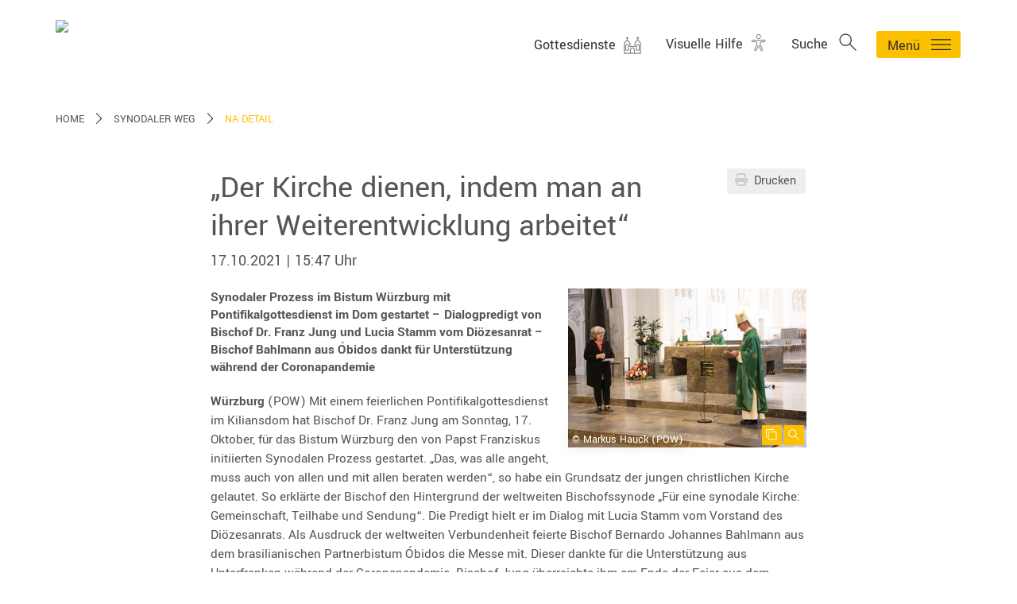

--- FILE ---
content_type: text/html; charset=utf-8
request_url: https://www.bistum-wuerzburg.de/bistum/synodaler-weg/na-detail/ansicht/der-kirche-dienen-indem-man-an-ihrer-weiterentwicklung-arbeitet/
body_size: 24116
content:
<!DOCTYPE html>
<html lang="de-DE">
<head>

<meta charset="utf-8">
<!-- 
	This website is powered by TYPO3 - inspiring people to share!
	TYPO3 is a free open source Content Management Framework initially created by Kasper Skaarhoj and licensed under GNU/GPL.
	TYPO3 is copyright 1998-2025 of Kasper Skaarhoj. Extensions are copyright of their respective owners.
	Information and contribution at https://typo3.org/
-->



<title>„Der Kirche dienen, indem man an ihrer Weiterentwicklung arbeitet“</title>
<meta name="generator" content="TYPO3 CMS" />
<meta name="viewport" content="width=device-width,height=device-height,minimum-scale=1.0, maximum-scale=1.0, user-scalable=no, initial-scale=1.0" />
<meta name="description" content="Synodaler Prozess im Bistum Würzburg mit Pontifikalgottesdienst im Dom gestartet – Dialogpredigt von Bischof Dr. Franz Jung und Lucia Stamm vom Diözesanrat – Bischof Bahlmann aus Óbidos dankt für Unterstützung während der Coronapandemie" />
<meta property="og:title" content="„Der Kirche dienen, indem man an ihrer Weiterentwicklung arbeitet“" />
<meta property="og:type" content="article" />
<meta property="og:url" content="https://www.bistum-wuerzburg.de/bistum/synodaler-weg/na-detail/ansicht/der-kirche-dienen-indem-man-an-ihrer-weiterentwicklung-arbeitet/" />
<meta property="og:image" content="https://dl-cdn.pixxio.com/tenants/pxpeed0d8keelknbuq09f1izslxly7lq/2104899464_4221_1018SynodalerProzessAuftaktGottesdienst_30209.jpg?width=1200" />
<meta property="og:description" content="Synodaler Prozess im Bistum Würzburg mit Pontifikalgottesdienst im Dom gestartet – Dialogpredigt von Bischof Dr. Franz Jung und Lucia Stamm vom Diözesanrat – Bischof Bahlmann aus Óbidos dankt für Unterstützung während der Coronapandemie" />
<meta name="twitter:card" content="summary" />
<meta property="og:secure_url" content="https://dl-cdn.pixxio.com/tenants/pxpeed0d8keelknbuq09f1izslxly7lq/2104899464_4221_1018SynodalerProzessAuftaktGottesdienst_30209.jpg?width=1200" />


<link rel="stylesheet" href="/typo3temp/assets/css/f6a5c8293fbd2e4ec8db6bc74d214305.css?1761834930" media="all">
<link rel="stylesheet" href="/typo3conf/ext/rx_shariff/Resources/Public/Css/shariff.complete.css?1689597307" media="all">
<link rel="stylesheet" href="/typo3conf/ext/sf_event_mgt/Resources/Public/Css/events_default.css?1690365446" media="all">
<link href="/typo3conf/ext/news/Resources/Public/Css/news-basic.css?1689314803" rel="stylesheet" >






<link rel="icon" href="/favicon.ico" />

			
		

					<script src="https://cloud.ccm19.de/app.js?apiKey=abbfcdf716312b080fbb91bf3da2e0a5e164513da4988f12&amp;domain=691c656aa60f1b3f25003f92" referrerpolicy="origin"></script>
				
<link rel="canonical" href="https://www.bistum-wuerzburg.de/bistum/synodaler-weg/na-detail/ansicht/der-kirche-dienen-indem-man-an-ihrer-weiterentwicklung-arbeitet/"/>

<!-- VhsAssetsDependenciesLoaded font-awesome,font-awesome-families,font-awesome-custom-icons,bootstrapCSS,jqueryUiCSS,slickCSS,mainCSS,paginationCSS,bistum-wuerzburg,searchCSS,magnificCSS,jquery,jqueryUI,jqueryMobile,bootstrapJS,imagesLoaded,slickJS,slickJScustom,utilitiesJS,viewportJS,magnificJS,externalLinkMarker,mainJS,eyeAbleConfigJS,eyeAbleJS,quicklinksHeaderCSS,quicklinksHeaderJS,headerCSS,searchOverlayJS,headerJS,navigationCSSalternative,menuJSalternative,breadcrumbCSS,breadcrumbJS,newsCSS,galleryJS,gallerylistCSS,galleryCSS,footerCSS,printForms,socialmediaFooterCSS,afterPageloadJS,bwClassLoader -->
<link rel="stylesheet" href="/typo3temp/assets/vhs-assets-2a4c4c40c7c5258aaf2f491d27ccacf8.css?1766524924" />
<script type="text/javascript" src="https://www.eye-able-cdn.com/configs/bistum-wuerzburg.js" async="async"></script>
<script type="text/javascript" src="https://www.eye-able-cdn.com/public/js/eyeAble.js" async="async"></script></head>
<body class="page-5646 tmpl-standard">


<div xmlns="http://www.w3.org/1999/xhtml" lang="de"
	 xmlns:f="http://typo3.org/ns/TYPO3/Fluid/ViewHelpers"
	 xmlns:flux="http://typo3.org/ns/FluidTYPO3/Flux/ViewHelpers"
	 xmlns:v="http://typo3.org/ns/FluidTYPO3/Vhs/ViewHelpers">

	
		
	

	
		
		
				
			
		
		
					<!-- Matomo --><script type="text/javascript">
					  var _paq = _paq || [];
					  /* tracker methods like "setCustomDimension" should be called before "trackPageView" */

					  _paq.push(["setDocumentTitle", document.domain + "/" + document.title]);
					  _paq.push(["setCookieDomain", "*.bistum-wuerzburg.de"]);
					   _paq.push(["setDomains", ["*.bistum-wuerzburg.de","*.bistum-würzburg.de","*.www.bistum-wuerzburg.de","*.bistum-wuerzburg.de","*.www.bistum-wuerzburg.de"]]);
					  _paq.push(["trackPageView"]);
					  _paq.push(["enableLinkTracking"]);
					  (function() {
					    var u="//statistik-homepageservice.de/";
					    _paq.push(['setTrackerUrl', u+'piwik.php']);
					    _paq.push(['setSiteId', 2]);
					    var d=document, g=d.createElement('script'), s=d.getElementsByTagName('script')[0];
					    g.type='text/javascript'; g.async=true; g.defer=true; g.src=u+'piwik.js'; s.parentNode.insertBefore(g,s);
					  })();
					</script>
					<!-- End Matomo Code -->
				
	
		
	<script>
	    Bw = {
	        classloaderConfig: [{className:'Bw.Utilities',instanceName:'utilities'},{className:'Bw.Viewport',instanceName:'viewport'}],
			View: {}
	    };
	</script>
	
	<div class="wrapper tmpl-subpage" id="pid-5645">
		
		<div id="header" class="header bwHeader">
			<div class="container bwHeader--container">
				<div class="row">
					<div class="col col-xs-4 col-sm-3 header-left header-logo bwHeader--logo">

						<a href="/"><img src="/typo3conf/ext/bistum_baukasten/Resources/Public/Images/logo/bistum-logo-small.png" class="bwHeader--logoImage bwHeader--logoImageBlack" />
                            <img src="/typo3conf/ext/bistum_baukasten/Resources/Public/Images/logo/logo-white.png" class="bwHeader--logoImage bwHeader--logoImageWhite" alt="Logo Bistum Würzburg"/>
                        </a>

					</div>

					<div class="col col-xs-8 col-sm-9 header-right header-navigation">
						<div class="bwHeader--content-area">
							<div class="bwQuicklinksHeader" id="c33152"><div class="quicklinks--headline"><span class="quicklinks--headlineText">Gottesdienste</span><img class="quicklinks--icon" src="/fileadmin/Bistum/Icons/Hauptnavigation/Kirche.svg" width="22" height="22" alt="" /></div><div class="bwQuicklinks--overlay"><div class="bwQuicklinks--overlay--inner"><div class="bwMenu--branding"><svg class="bwMenu--brandingImage" xmlns="http://www.w3.org/2000/svg" width="204" height="56" viewBox="0 0 204 56"><path class="bwHeader--logoImagePath" fill-rule="evenodd" clip-rule="evenodd" fill="#666" d="M24.94 47.938v-6h.05l4.05 6h1.88l-4.43-6.6 4.19-5.28h-1.66l-4.03 5h-.05v-5h-.88v11.88M32.06 36.928h.88v-.87h-.88v.87zm.88 3.13h-.88v7.88h.88v-7.88zM36.94 40.06h-.88v7.878h.88v-4.8c0-1.09.37-2.2 1.82-2.2.13 0 .24.01.35.03.12-.05.24-.04.36-.03v-.88c-1.28 0-1.96.09-2.5.89h-.03v-.89zM46.94 42.578c.08-1.75-.56-2.52-2.52-2.52-3.18 0-3.36 1.74-3.36 4.06 0 3.4.87 3.82 3.36 3.82 1.25 0 2.57-.47 2.52-2.61h-.88c.03 1.42-1.24 1.74-1.68 1.74-1.96 0-2.44-.93-2.44-3.5 0-2.17.99-2.64 2.44-2.64.77 0 1.7.35 1.68 1.65h.88zM54.94 47.938v-5.6c0-1.72-.51-2.28-1.99-2.28-1.41 0-2.22.21-2.93 1h-.08v-5h-.88v11.88h.88v-4.65c0-1.33.45-2.36 2.2-2.36 1.5 0 1.92.69 1.92 1.66v5.35h.88zM62.94 43.938v-.61c0-2.18-.36-3.27-2.83-3.27-2.88 0-3.05 1.65-3.05 3.61 0 3.85.85 4.27 3.05 4.27 2.15 0 2.82-.66 2.83-2.65h-.88c-.06.94-.69 1.78-1.91 1.78-1.39 0-2.21-.52-2.21-3.13h5zm-5-.88c.02-1.8.92-2.13 2.01-2.13 1.25 0 2.11.23 2.11 2.13h-4.12zM68.81 40.06v.868h1.25v7.01h.88v-7.01h1.63v-.87h-1.63v-1.7c0-.81.24-1.51 1.63-1.43v-.87c-.19.01-.35 0-.62 0-1.12 0-1.89.28-1.89 2.06v1.94h-1.25zM78.06 45.248c0 1.31-1.22 1.82-2.21 1.82-1.29 0-1.91-.64-1.91-1.58v-5.43h-.88v5.97c0 1.3.51 1.91 2.08 1.91 1.18 0 2.25-.35 2.85-1h.07v1h.96c-.05-.55-.08-1.09-.08-1.64v-6.24h-.88v5.19zm-.35-9.19h-.87v.87h.87v-.87zm-3 0h-.87v.87h.87v-.87zM81.94 40.06h-.88v7.878h.88v-4.8c0-1.09.37-2.2 1.82-2.2.13 0 .24.01.35.03.12-.05.24-.04.36-.03v-.88c-1.28 0-1.96.09-2.5.89h-.03v-.89zM95.06 40.857H95c-.59-.53-1.33-.8-2.35-.8-2.55 0-2.59 2.1-2.59 4.07 0 3.39.84 3.81 2.51 3.81 1.12 0 1.86-.3 2.45-.92h.04v.92h.88V36.06h-.88v4.797zm0 2.82c0 1.6 0 3.392-1.94 3.392-2.18 0-2.18-1.73-2.18-2.92 0-2.122.25-3.222 2.11-3.222 1.93 0 2.01 1.7 2.01 2.75zM98.06 36.928h.88v-.87h-.88v.87zm.88 3.13h-.88v7.88h.88v-7.88zM107.94 43.938v-.61c0-2.18-.36-3.27-2.83-3.27-2.88 0-3.05 1.65-3.05 3.61 0 3.85.85 4.27 3.05 4.27 2.15 0 2.82-.66 2.83-2.65h-.88c-.06.94-.69 1.78-1.91 1.78-1.39 0-2.21-.52-2.21-3.13h5zm-5-.88c.02-1.8.92-2.13 2.01-2.13 1.25 0 2.11.23 2.11 2.13h-4.12zM115.94 36.928h.03l3.28 11.01h1.43l3.35-11.01h.03v11.01h.88v-11.88h-1.87l-3.05 10.08h-.03l-3.01-10.08h-1.92V48h.88M132.94 43.938v-.61c0-2.18-.36-3.27-2.83-3.27-2.88 0-3.05 1.65-3.05 3.61 0 3.85.85 4.27 3.05 4.27 2.15 0 2.82-.66 2.83-2.65h-.88c-.06.94-.69 1.78-1.91 1.78-1.39 0-2.21-.52-2.21-3.13h5zm-5-.88c.02-1.8.92-2.13 2.01-2.13 1.25 0 2.11.23 2.11 2.13h-4.12zM140.94 47.938v-5.48c0-1.55-.29-2.398-2.02-2.398-1.392 0-2.21.23-2.9 1h-.08v-1h-.96c.05.54.08 1.07.08 1.62v6.26h.88v-4.68c0-1.08.28-2.33 2.21-2.33 1.5 0 1.91.69 1.91 1.53v5.478h.88zM147.94 45.72c0-2.392-4-2.362-4-3.73 0-.69.64-1.062 1.47-1.062 1.11 0 1.66.44 1.65 1.26h.88c.11-1.52-.68-2.13-2.25-2.13-2.3 0-2.63 1.23-2.63 2.05 0 2.34 4 2.37 4 3.76 0 .81-.71 1.2-1.63 1.2-1.47 0-1.49-1.06-1.49-1.51h-.88c-.05 1.75.61 2.38 2.36 2.38 1.74 0 2.52-.56 2.52-2.22zM155.94 42.578c.08-1.75-.56-2.52-2.52-2.52-3.18 0-3.36 1.74-3.36 4.06 0 3.4.87 3.82 3.36 3.82 1.25 0 2.57-.47 2.52-2.61h-.88c.03 1.42-1.24 1.74-1.68 1.74-1.96 0-2.44-.93-2.44-3.5 0-2.17.99-2.64 2.44-2.64.77 0 1.7.35 1.68 1.65h.88zM163.94 47.938v-5.6c0-1.72-.51-2.28-1.99-2.28-1.41 0-2.22.21-2.93 1h-.08v-5h-.88v11.88h.88v-4.65c0-1.33.45-2.36 2.2-2.36 1.5 0 1.92.69 1.92 1.66v5.35h.88zM171.94 43.938v-.61c0-2.18-.36-3.27-2.83-3.27-2.88 0-3.05 1.65-3.05 3.61 0 3.85.85 4.27 3.05 4.27 2.15 0 2.82-.66 2.83-2.65h-.88c-.06.94-.69 1.78-1.91 1.78-1.39 0-2.21-.52-2.21-3.13h5zm-5-.88c.02-1.8.92-2.13 2.01-2.13 1.25 0 2.11.23 2.11 2.13h-4.12zM179.94 47.938v-5.48c0-1.55-.29-2.398-2.02-2.398-1.392 0-2.21.23-2.9 1h-.08v-1h-.96c.05.54.08 1.07.08 1.62v6.26h.88v-4.68c0-1.08.28-2.33 2.21-2.33 1.5 0 1.91.69 1.91 1.53v5.478h.88z"></path><path fill-rule="evenodd" clip-rule="evenodd" fill="#FBC100" d="M5.28 48.298c.05 2.08-.31 3.71-1.05 4.89-.75 1.17-2.16 1.64-4.23 2.25v.55c1.34.04 2.6-.04 3.79-.23 1.18-.188 2.32-.68 3.41-1.48 1.17-.868 1.89-1.938 2.17-3.188.29-1.26.41-2.55.36-3.89V35.12c-.03-.96.02-1.82.15-2.6.13-.77.54-1.57 1.22-2.41.53-.55 1.13-.99 1.8-1.33.67-.33 1.39-.56 2.17-.68v-.19c-2.22-.45-3.68-1.24-4.38-2.35-.7-1.12-1.02-2.78-.96-4.97V9.967c.08-3.64-.56-6.25-1.94-7.83C6.42.548 3.82-.152 0 .028v.55c2 .59 3.39 1.08 4.17 2.32.77 1.24 1.15 2.87 1.11 4.87v11.11c-.08 2.32.24 4.27.97 5.87.72 1.59 2.32 2.65 4.8 3.16v.19c-2.38.49-3.95 1.41-4.72 2.77-.76 1.35-1.11 3.11-1.05 5.29v12.14z"></path><path fill-rule="evenodd" clip-rule="evenodd" fill="#F9E18C" d="M5.28 48.298c.05 2.08-.31 3.71-1.05 4.89-.75 1.17-2.16 1.64-4.23 2.25v.55c1.34.04 2.6-.04 3.79-.23 1.18-.188 2.32-.68 3.41-1.48 1.17-.868 1.89-1.938 2.17-3.188.29-1.26.41-2.55.36-3.89V35.12c-.03-.96.02-1.82.15-2.6.13-.77.54-1.57 1.22-2.41.53-.55 1.13-.99 1.8-1.33.67-.33 1.39-.56 2.17-.68h-4.02c-2.38.49-3.95 1.41-4.72 2.77-.76 1.35-1.11 3.11-1.05 5.29v12.138z"></path><path class="bwHeader--logoImagePath" fill-rule="evenodd" clip-rule="evenodd" fill="#252525" d="M31.82 28.047V9.677h-3.39v6.56h-.05c-.76-1.03-1.68-1.39-3.01-1.39-3.5 0-3.39 3.9-3.39 6.55 0 2.9-.13 6.99 3.46 6.99 1.42 0 2.44-.41 3.11-1.58h.05v1.24h3.22zm-4.88-2.01c-1.34 0-1.57-1.37-1.57-4.67 0-2.62-.03-4.43 1.57-4.43 1.52 0 1.49 1.81 1.49 4.43 0 3.3-.23 4.67-1.49 4.67zM35.32 9.647v2.85h3.39v-2.85h-3.39zm3.39 5.59h-3.39v12.77h3.39v-12.77zM47.34 28.388c4.57 0 5.14-2.66 5.14-6.95 0-3.74-.48-6.59-5.14-6.59-4.65 0-5.13 2.85-5.13 6.59 0 4.29.57 6.95 5.13 6.95zm0-2.09c-1.39 0-1.74-.89-1.74-5.07 0-2.85.13-4.29 1.74-4.29 1.62 0 1.75 1.44 1.75 4.29 0 4.18-.35 5.07-1.75 5.07zm-3.52-16.23v2.86h2.88v-2.86h-2.88zm4.31 0v2.86h2.88v-2.86h-2.88zM63.13 15.277h-8.65v2.09h4.96l-5.14 8.24v2.35h8.9v-2.08h-5.29l5.22-8.25M75.3 21.988c.13-4.14-.39-7.14-5.16-7.14-4.64 0-5.12 2.88-5.12 6.4 0 4.45.57 7.14 5.12 7.14 1.91 0 3.09-.42 3.88-1.14.8-.72 1.23-1.95 1.28-3.53h-3.39c0 1.2-.29 2.58-1.7 2.58-1.74 0-1.8-2.58-1.8-4.31h6.89zm-6.89-2.02c0-1.1-.02-3.03 1.73-3.03 1.82 0 1.77 1.78 1.77 3.03h-3.5zM77.5 24.047c-.2 3.59 1.82 4.34 5.04 4.34 3.04 0 4.81-1.58 4.81-3.86 0-4.28-6.46-4.18-6.46-6.29 0-.9.48-1.43 1.34-1.43.36 0 .68.05.92.29.27.2.38.71.38 1.57h3.39c.21-2.71-1.94-3.89-4.39-3.89-2.37 0-5.03.85-5.03 3.69 0 4.26 6.46 3.63 6.46 6.46 0 .9-.67 1.37-1.45 1.37-.78 0-1.2-.21-1.42-.63-.2-.43-.22-1.01-.2-1.62H77.5zM99.83 21.988c.13-4.14-.38-7.14-5.15-7.14-4.65 0-5.12 2.88-5.12 6.4 0 4.45.57 7.14 5.12 7.14 1.9 0 3.09-.42 3.87-1.14.81-.72 1.23-1.95 1.28-3.53h-3.39c0 1.2-.28 2.58-1.69 2.58-1.75 0-1.8-2.58-1.8-4.31h6.88zm-6.88-2.02c0-1.1-.03-3.03 1.73-3.03 1.81 0 1.76 1.78 1.76 3.03h-3.49z"></path><path fill-rule="evenodd" clip-rule="evenodd" fill="#FBC100" d="M110.42 28.007h3.84l2.6-8.68h.05l2.33 8.68h3.78l3.5-12.82h-3.45l-1.94 9.77h-.05l-2.28-9.72h-3.728l-2.48 9.72h-.05l-1.76-9.72H107.2l3.22 12.77zm24.33.04h3.52c-.08-.86-.13-1.75-.13-2.59v-10.22h-3.39v8.83c0 1.14-.2 1.97-1.32 1.97s-1.31-.83-1.31-1.97v-8.83h-3.39v10.22c0 1.83 1.41 2.97 3.02 2.97 1.31 0 2.26-.46 2.95-1.75h.05v1.37zm-4.84-17.98v2.86h2.88v-2.86h-2.88zm4.31 0v2.86h2.87v-2.86h-2.87zm7.42 5.17v12.77h3.39v-6.96c0-1.37.05-3.22 3.25-3.01v-3.29c-1.47 0-2.71.45-3.37 1.96h-.05v-1.47h-3.22zm16.18.04h-8.64v2.09h4.96l-5.14 8.24v2.35h8.9v-2.08h-5.29l5.21-8.25v-2.35zm2.33 12.77h3.22v-1.24h.05c.67 1.17 1.69 1.58 3.11 1.58 3.59 0 3.46-4.09 3.46-6.86 0-2.72.11-6.68-3.38-6.68-1.34 0-2.26.36-3.02 1.39h-.05v-6.56h-3.39v18.37zm4.88-2.01c-1.26 0-1.49-1.37-1.49-4.67 0-2.62-.03-4.43 1.49-4.43 1.6 0 1.58 1.81 1.58 4.43 0 3.3-.24 4.67-1.58 4.67zm14.06 2.01h3.52c-.08-.86-.13-1.75-.13-2.59v-10.22h-3.39v8.83c0 1.14-.2 1.97-1.32 1.97s-1.32-.83-1.32-1.97v-8.83h-3.39v10.22c0 1.83 1.42 2.97 3.03 2.97 1.31 0 2.25-.46 2.95-1.75h.05v1.37zm6.89-12.81v12.77h3.38v-6.96c0-1.37.06-3.22 3.26-3.01v-3.29c-1.47 0-2.71.45-3.38 1.96h-.04v-1.47h-3.22zm14.8-.05v1.32h-.05c-.51-1.13-1.61-1.66-2.9-1.66-3.63 0-3.68 3.47-3.68 6.32 0 2.92-.18 6.41 3.65 6.41 1.19 0 2.22-.48 2.76-1.41h.05v2.5c0 1.46-.44 2.412-1.34 2.412-.7 0-1.15-.2-1.4-.57-.24-.35-.33-.86-.33-1.47h-3.39c.08 3.37 2.29 4.068 5.05 4.068 4.85 0 4.8-3.72 4.8-4.73v-13.19h-3.22zm-3.24 6.75c0-3.82.24-4.74 1.6-4.74 1.34 0 1.47 1.56 1.47 4.32 0 2.66-.18 3.97-1.49 3.97-1.75 0-1.58-2.38-1.58-3.55z"></path></svg><div class="bwQuicklinksHeader--closer"><svg xmlns="http://www.w3.org/2000/svg" width="25" height="25" viewBox="0 0 25 25"><path d="M22.854 2.854l-.708-.708-9.646 9.647-9.646-9.647-.708.708 9.647 9.646-9.647 9.646.708.708 9.646-9.647 9.646 9.647.708-.708-9.647-9.646"></path></svg></div></div><div class="quicklinks--headline">
							Gottesdienste
							
								<img class="quicklinks--icon" src="/fileadmin/Bistum/Icons/Hauptnavigation/Kirche.svg" width="22" height="22" alt="" /></div><ul class="quicklinks--list"><li><a href="/glaube-leben/gottesdienste/uebertragungen/" target="_top">
				
						Übertragungen
					
			</a></li><li><a href="https://www.gottesdienste-suchen.de" target="_blank" rel="noreferrer">
				
						Gottesdienstsuche
					
			</a></li></ul></div></div></div><script type="text/javascript">
			var id = 33152;

			Bw.classloaderConfig.push({
				className: 'Bw.View.QuicklinksHeader',
				instanceName: 'c-'+id,
				options: {container: '#c'+id}
			});
		</script>
						</div>

						<div class="bwHeader--widget accessibility">
							<div class="bwHeader--menuItem accessibility" id="eyeAble_customToolOpenerID">
								<div class="bwHeader--menuButtonText">Visuelle Hilfe</div>
								
		<svg width="19" height="23" fill="none" xmlns="http://www.w3.org/2000/svg"><path d="M12.362 4.524a2.642 2.642 0 1 0-5.215-.847 2.642 2.642 0 0 0 5.215.847Zm4.791 3.809-5.55.495c-.207.015-.406.03-.614.03H8.518a5.69 5.69 0 0 1-.614-.03l-5.55-.495a1.054 1.054 0 1 0-.163 2.101l4.485.407a1.054 1.054 0 0 1 .961 1.05v1.214a2.5 2.5 0 0 1-.185.962L4.9 20.58a1.058 1.058 0 0 0 1.93.866l2.443-5.928a.518.518 0 0 1 .962-.007l2.442 5.927a1.058 1.058 0 1 0 1.93-.866l-2.552-6.504a2.709 2.709 0 0 1-.185-.962v-1.213a1.05 1.05 0 0 1 .962-1.05l4.484-.408a1.054 1.054 0 0 0-.163-2.101Z" fill="#fff" stroke="#727272"/></svg>
	  
							</div>
						</div>

						<div class="bwHeader--widget search">
							<div class="bwHeader--menuItem search">
								<div class="bwHeader--widgetCaption">Suche</div>
								<svg class="svg-search bwHeader--menuSearch" width="22px" height="22px" viewBox="0 0 22 22" version="1.1" xmlns="http://www.w3.org/2000/svg" xmlns:xlink="http://www.w3.org/1999/xlink">
									<g id="Page-1" stroke="none" stroke-width="1.2" fill="none" fill-rule="evenodd">
										<circle id="Oval" stroke="#333333" cx="7.83852671" cy="7.83852671" r="6.83852671"></circle>
										<path d="M20.5,20.5 L12.5,12.5" id="Path-2" stroke="#333333"></path>
									</g>
								</svg>
							</div>
						</div>


						<div class="bwHeader--widget menu">
							<div class="bwHeader--menuButton">
								<div class="bwHeader--menuButtonText">Menü</div>

								<svg xmlns="http://www.w3.org/2000/svg" class="bwHeader--widgetIcon bwHeader--menuTrigger" width="20" height="15" viewBox="0 0 20 15">
									<path class="bwHeader--widgetIconPath" fill-rule="evenodd" clip-rule="evenodd" fill="#212121" d="M0 2h25v1H0zM0 7h25v1H0zM0 12h25v1H0z"></path>
								</svg>
							</div>
						</div>

						
					</div>

					<div class="bwHeader--toTop">
						<svg class="svg-to-top" width="14px" height="10px" viewBox="0 0 19 15" version="1.1" xmlns="http://www.w3.org/2000/svg" xmlns:xlink="http://www.w3.org/1999/xlink">
							<g id="Page-1" stroke="none" stroke-width="1" fill="none" fill-rule="evenodd">
								<polyline id="Path-2" stroke="#000" points="1 14.5 7.12116208 8.37883792 9.5 6 18 14.5"></polyline>
								<path d="M1,2 L18.0073514,2" id="Path-3" stroke="#000"></path>
							</g>
						</svg>
						<span>nach oben</span>
                    </div>
				</div>
			</div>
		</div> 

		

		
		<link rel="stylesheet" type="text/css" href="/typo3conf/ext/bistum_baukasten/Resources/Public/Stylesheets/warnings.css" />

		<script>
			Bw.classloaderConfig.push({
				className: 'Bw.View.Header',
				instanceName: 'header'
			});

			Bw.classloaderConfig.push({
				className: 'Bw.View.SearchOverlay',
				instanceName: 'searchOverlay',
				options: {container: '.bwSearch.fullscreen'}
			});
		</script>

		
<div class="bwSearch fullscreen" style="display: none">
	<div class="bwSearch--closer">
		<svg xmlns="http://www.w3.org/2000/svg" width="32" height="32" viewBox="0 0 32 32">
			<path fill="#000" d="M31.527 30.186L16.96 15.618 30.717 1.752l-.71-.704L16.253 14.91 1.82.48l-.707.706L15.55 15.62.472 30.818l.71.704L16.256 16.33 30.82 30.893"/>
		</svg>
	</div>

	<div class="bwSearch--top bwSearch--indexedSearch">
		<div class="bwSearch--container">
			<h3>Inhaltssuche</h3>

			<form method="post" id="tx_indexedsearch_top" action="/suche/?tx_indexedsearch_pi2%5Baction%5D=search&amp;tx_indexedsearch_pi2%5Bcontroller%5D=Search&amp;cHash=1d2c895870652f6147bc9d546016f38d">
<div>
<input type="hidden" name="tx_indexedsearch_pi2[__referrer][@extension]" value="BistumBaukasten" />
<input type="hidden" name="tx_indexedsearch_pi2[__referrer][@controller]" value="Page" />
<input type="hidden" name="tx_indexedsearch_pi2[__referrer][@action]" value="subpage" />
<input type="hidden" name="tx_indexedsearch_pi2[__referrer][arguments]" value="YTowOnt9a0366578400478e4ddc9771afbe120f5e5b6d634" />
<input type="hidden" name="tx_indexedsearch_pi2[__referrer][@request]" value="{&quot;@extension&quot;:&quot;BistumBaukasten&quot;,&quot;@controller&quot;:&quot;Page&quot;,&quot;@action&quot;:&quot;subpage&quot;}0ddf9db503ab293682f16db81f2ca82d150427b1" />
<input type="hidden" name="tx_indexedsearch_pi2[__trustedProperties]" value="{&quot;search&quot;:{&quot;_sections&quot;:1,&quot;_freeIndexUid&quot;:1,&quot;pointer&quot;:1,&quot;ext&quot;:1,&quot;searchType&quot;:1,&quot;search&quot;:{&quot;defaultOperand&quot;:1},&quot;mediaType&quot;:1,&quot;sortOrder&quot;:1,&quot;group&quot;:1,&quot;languageUid&quot;:1,&quot;desc&quot;:1,&quot;numberOfResults&quot;:1,&quot;extendedSearch&quot;:1}}a924f9769bbd996154a9e745d0920914291aab4b" />
</div>

				<div class="tx-indexedsearch-hidden-fields">
					<input type="hidden" name="tx_indexedsearch_pi2[search][_sections]" value="0" />
					<input id="tx_indexedsearch_freeIndexUid_top" type="hidden" name="tx_indexedsearch_pi2[search][_freeIndexUid]" value="_" />
					<input id="tx_indexedsearch_pointer_top" type="hidden" name="tx_indexedsearch_pi2[search][pointer]" value="0" />
					<input type="hidden" name="tx_indexedsearch_pi2[search][ext]" value="" />
					<input type="hidden" name="tx_indexedsearch_pi2[search][searchType]" value="1" />
					<input type="hidden" name="tx_indexedsearch_pi2[search][search][defaultOperand]" value="0" />
					<input type="hidden" name="tx_indexedsearch_pi2[search][mediaType]" value="-1" />
					<input type="hidden" name="tx_indexedsearch_pi2[search][sortOrder]" value="rank_flag" />
					<input type="hidden" name="tx_indexedsearch_pi2[search][group]" value="" />
					<input type="hidden" name="tx_indexedsearch_pi2[search][languageUid]" value="-1" />
					<input type="hidden" name="tx_indexedsearch_pi2[search][desc]" value="" />
					<input type="hidden" name="tx_indexedsearch_pi2[search][numberOfResults]" value="10" />
					<input type="hidden" name="tx_indexedsearch_pi2[search][extendedSearch]" value="" />
				</div>

				<input class="input" type="text" value="" name="tx_indexedsearch_pi2[search][sword]">
				<button name="search[submitButton]" type="submit" id="tx-indexedsearch-searchbox-button-submit" class="tx-indexedsearch-searchbox-button btn btn-default btn-square btn-no-icon">
					<i class="fa fa-search" aria-hidden="true"></i>

				</button>

				<p class="form-info">Suchen Sie z.B. nach Artikeln, Beiträgen usw.</p>
			</form>

		</div>

	</div>
	<div class="bwSearch--bottom bwSearch--iframe">

		<div class="bwSearch--container">
			<h3>Personen- und Kontaktsuche</h3>

			<div class="iframe-placholder">Wird geladen...</div>
		</div>

	</div><!-- bwSearch--bottom -->
</div><!-- bwSearch -->

		<div class="bwBrowserwarning">
	<div class="container">
		<div class="row">

			<div class="col col-xs-12 col-sm-8 text">
				<h2>Hinweis</h2>
				<p>Ihre Browserversion wird leider nicht mehr unterstüzt. Dies kann dazu führen, dass Webseiten nicht mehr fehlerfrei dargestellt werden und stellt ein erhebliches Sicherheitsrisiko dar. Wir empfehlen Ihnen, Ihren Browser zu aktualisieren oder einen der folgenden Browser zu verwenden:</p>
			</div>

			<div class="col col-xs-12 col-sm-6 browser-icons">
				<a href="https://www.getfirefox.com" target="_blank"><i class="fa fa-firefox" aria-hidden="true"></i><span>Mozilla Firefox</span></a>
				<a href="https://www.google.com/chrome" target="_blank"><i class="fa fa-chrome" aria-hidden="true"></i><span>Google Chrome</span></a>
				<a href="https://support.apple.com/de_DE/downloads/safari" target="_blank"><i class="fa fa-safari" aria-hidden="true"></i><span>Safari</span></a>
				<a href="https://www.microsoft.com/de-de/edge/"target="_blank"><i class="icon edge" aria-hidden="true"><svg aria-hidden="true" focusable="false" data-prefix="fab" data-icon="edge" role="img" xmlns="http://www.w3.org/2000/svg" viewBox="0 0 512 512"><path fill="currentColor" d="M481.92,134.48C440.87,54.18,352.26,8,255.91,8,137.05,8,37.51,91.68,13.47,203.66c26-46.49,86.22-79.14,149.46-79.14,79.27,0,121.09,48.93,122.25,50.18,22,23.8,33,50.39,33,83.1,0,10.4-5.31,25.82-15.11,38.57-1.57,2-6.39,4.84-6.39,11,0,5.06,3.29,9.92,9.14,14,27.86,19.37,80.37,16.81,80.51,16.81A115.39,115.39,0,0,0,444.94,322a118.92,118.92,0,0,0,58.95-102.44C504.39,176.13,488.39,147.26,481.92,134.48ZM212.77,475.67a154.88,154.88,0,0,1-46.64-45c-32.94-47.42-34.24-95.6-20.1-136A155.5,155.5,0,0,1,203,215.75c59-45.2,94.84-5.65,99.06-1a80,80,0,0,0-4.89-10.14c-9.24-15.93-24-36.41-56.56-53.51-33.72-17.69-70.59-18.59-77.64-18.59-38.71,0-77.9,13-107.53,35.69C35.68,183.3,12.77,208.72,8.6,243c-1.08,12.31-2.75,62.8,23,118.27a248,248,0,0,0,248.3,141.61C241.78,496.26,214.05,476.24,212.77,475.67Zm250.72-98.33a7.76,7.76,0,0,0-7.92-.23,181.66,181.66,0,0,1-20.41,9.12,197.54,197.54,0,0,1-69.55,12.52c-91.67,0-171.52-63.06-171.52-144A61.12,61.12,0,0,1,200.61,228,168.72,168.72,0,0,0,161.85,278c-14.92,29.37-33,88.13,13.33,151.66,6.51,8.91,23,30,56,47.67,23.57,12.65,49,19.61,71.7,19.61,35.14,0,115.43-33.44,163-108.87A7.75,7.75,0,0,0,463.49,377.34Z"></path></svg></i><span>Microsoft Edge</span></a>
			</div>

		</div><!-- row -->

		<div class="bwMenu--closer">
			<svg xmlns="http://www.w3.org/2000/svg" width="32" height="32" viewBox="0 0 32 32">
				<path fill="#000" d="M31.527 30.186L16.96 15.618 30.717 1.752l-.71-.704L16.253 14.91 1.82.48l-.707.706L15.55 15.62.472 30.818l.71.704L16.256 16.33 30.82 30.893"/>
			</svg>
		</div>
	</div>

</div><!-- bwBrowserwarning -->

	
		
		

		

		<div class="bwMenu navigation">

			<div class="bwMenu--branding">
				<img src="/typo3conf/ext/bistum_baukasten/Resources/Public/Images/logo/logo-black.png" class="bwMenu--brandingImage" alt="Logo Bistum Würzburg"/>
				

				<div class="bwMenu--closer branding">
					<svg xmlns="http://www.w3.org/2000/svg" width="25" height="25" viewBox="0 0 25 25">
						<path d="M22.854 2.854l-.708-.708-9.646 9.647-9.646-9.647-.708.708 9.647 9.646-9.647 9.646.708.708 9.646-9.647 9.646 9.647.708-.708-9.647-9.646"></path>
					</svg>
				</div>
			</div>

			<div class="bwMenu--closer content">
				<svg xmlns="http://www.w3.org/2000/svg" width="32" height="32" viewBox="0 0 32 32">
					<path fill="#FFF" d="M31.527 30.186L16.96 15.618 30.717 1.752l-.71-.704L16.253 14.91 1.82.48l-.707.706L15.55 15.62.472 30.818l.71.704L16.256 16.33 30.82 30.893"></path>
				</svg>
			</div>

			<div class="bwMenu--frame">
				<div class="bwMenu--frameLeft"></div>

				<div class="bwMenu--framePages">
					<!-- SPACE TO TOP -->
					<div class="bwMenu--tocTop">
						<div class="bwMenu--tocTopContent"></div>
					</div>

					<!-- FIRST LEVEL LIST -->
					

						<div class="col col-xs-12 col-md-3 col-lg-2 home" data-index="">
							<div class="header-logo">
								<a href="/">
                                    <img src="/typo3conf/ext/bistum_baukasten/Resources/Public/Images/logo/logo-white.png" class="bwHeader--logoImage bwHeader--logoImageWhite" alt="Logo Bistum Würzburg"/>
                                </a>
							</div>
						</div>

						
							
							
							
							

							
								<div class="col col-xs-12 col-md-9 col-lg-10 menu-items">
								<ol class="bwMenu--tocList">
							

							<li class="bwMenu--tocItem" data-index="108">
								<span class="number">1</span>
								<span class="title bwMenu--tocLink">Bistum</span>

								
									<div class="bwMenu--pages" id="collapseitem-1">
										<div class="bwMenu--pagesGroup">

											<div class="bwMenu--pagesItem" data-index="108">
												
													

													
														
															
														

														
													
														
															
																
															
														

														
													
														
															
														

														
													
														
															
														

														
													
														
															
														

														
													
														
															
														

														
													
														
															
														

														
													
														
															
														

														
													
														
															
														

														
													
														
															
														

														
													
														
															
														

														
													
														
															
														

														
													
														
															
														

														
													
														
															
														

														
													

													
													
													


													
														<a href="https://pastoralderzukunft.bistum-wuerzburg.de/leitlinien-und-strategische-ziele/" target="_self" class="bwMenu--pagesListLink">Zukunft gestalten</a>
													
														<a href="/bistum/praevention-und-intervention/" target="_self" class="bwMenu--pagesListLink">Gemeinsam für eine sichere Kirche</a>
													
														<a href="/bistum/missbrauch/" target="_self" class="bwMenu--pagesListLink">Missbrauch</a>
													
														<a href="/bistum/geistlicher-missbrauch/" target="_self" class="bwMenu--pagesListLink">Missbrauch geistlicher Autorität</a>
													
														<a href="/seelsorge-hilfe-beratung/praevention/" target="_self" class="bwMenu--pagesListLink">Prävention</a>
													
														<a href="https://pastoralderzukunft.bistum-wuerzburg.de" target="_self" class="bwMenu--pagesListLink">Gemeinsam Kirche sein - Pastoral der Zukunft</a>
													
														<a href="https://bischof.bistum-wuerzburg.de" target="_self" class="bwMenu--pagesListLink">Bischof</a>
													
														<a href="/bistum/leitung-und-struktur/" target="_self" class="bwMenu--pagesListLink">Leitung und Struktur</a>
													
														<a href="/bistum/bischoefe-und-domkapitel/" target="_self" class="bwMenu--pagesListLink">Bischöfe und Domkapitel</a>
													
														<a href="/bistum/verstorbene-priester/" target="_self" class="bwMenu--pagesListLink">Verstorbene Priester</a>
													
														<a href="/bistum/finanzen-zahlen-und-daten/" target="_self" class="bwMenu--pagesListLink">Finanzen, Zahlen und Daten</a>
													
														<a href="/bistum/geschichte/" target="_self" class="bwMenu--pagesListLink">Geschichte</a>
													
														<a href="/bistum/arbeiten-beim-bistum/" target="_self" class="bwMenu--pagesListLink">Arbeiten beim Bistum</a>
													
														<a href="/bistum/advent-und-weihnachten/" target="_self" class="bwMenu--pagesListLink">Advent und Weihnachten</a>
													
												
											</div><!-- bwMenu--pagesItem -->
										</div><!-- bwMenu--pagesGroup -->
									</div><!-- bwMenu--pages -->
								
							</li>
						
							
							
							
							

							

							<li class="bwMenu--tocItem" data-index="111">
								<span class="number">2</span>
								<span class="title bwMenu--tocLink">Glaube &amp; Leben</span>

								
									<div class="bwMenu--pages" id="collapseitem-2">
										<div class="bwMenu--pagesGroup">

											<div class="bwMenu--pagesItem" data-index="111">
												
													

													
														
															
																
															
														

														
													
														
															
														

														
													
														
															
														

														
													
														
															
														

														
													
														
															
														

														
													
														
															
														

														
													
														
															
														

														
													
														
															
														

														
													
														
															
														

														
													
														
															
														

														
													
														
															
																
															
														

														
													
														
															
														

														
													

													
													
													


													
														<a href="/glaube-leben/gottesdienste/" target="_self" class="bwMenu--pagesListLink">Gottesdienste</a>
													
														<a href="/bistum/kirche-vor-ort/" target="_self" class="bwMenu--pagesListLink">Kirche vor Ort</a>
													
														<a href="/glaube-leben/sakramente/" target="_self" class="bwMenu--pagesListLink">Sakramente</a>
													
														<a href="/glaube-leben/kirchenjahr/" target="_self" class="bwMenu--pagesListLink">Kirchenjahr</a>
													
														<a href="/glaube-leben/wallfahrten-und-pilgerwege/" target="_self" class="bwMenu--pagesListLink">Wallfahrten und Pilgerwege</a>
													
														<a href="/glaube-leben/verbaende-vereine-gemeinschaften/" target="_self" class="bwMenu--pagesListLink">Verbände, Vereine, Gemeinschaften</a>
													
														<a href="https://orden.bistum-wuerzburg.de" target="_self" class="bwMenu--pagesListLink">Geistliche Gemeinschaften</a>
													
														<a href="/gemeinde-ehrenamt/weltkirche/" target="_self" class="bwMenu--pagesListLink">Weltkirche</a>
													
														<a href="/glaube-leben/berufe-der-kirche/" target="_self" class="bwMenu--pagesListLink">Berufe der Kirche</a>
													
														<a href="/glaube-leben/gebet-oekumene-und-spiritualitaet/" target="_self" class="bwMenu--pagesListLink">Gebet, Ökumene und Spiritualität</a>
													
														<a href="/glaube-leben/impulse/" target="_self" class="bwMenu--pagesListLink">Impulse</a>
													
														<a href="/glaube-leben/katholisch-werden/" target="_self" class="bwMenu--pagesListLink">Katholisch werden</a>
													
												
											</div><!-- bwMenu--pagesItem -->
										</div><!-- bwMenu--pagesGroup -->
									</div><!-- bwMenu--pages -->
								
							</li>
						
							
							
							
							

							

							<li class="bwMenu--tocItem" data-index="112">
								<span class="number">3</span>
								<span class="title bwMenu--tocLink">Seelsorge, Hilfe &amp; Beratung</span>

								
									<div class="bwMenu--pages" id="collapseitem-3">
										<div class="bwMenu--pagesGroup">

											<div class="bwMenu--pagesItem" data-index="112">
												
													

													
														
															
														

														
													
														
															
														

														
													
														
															
														

														
													
														
															
														

														
													
														
															
														

														
													
														
															
														

														
													
														
															
														

														
													
														
															
														

														
													
														
															
														

														
													

													
													
													


													
														<a href="/seelsorge-hilfe-beratung/sofort-und-vor-ort/" target="_self" class="bwMenu--pagesListLink">Sofort und vor Ort</a>
													
														<a href="/seelsorge-hilfe-beratung/seelsorge-von-a-z/" target="_self" class="bwMenu--pagesListLink">Seelsorge von A-Z</a>
													
														<a href="https://kja-wuerzburg.de" target="_top" class="bwMenu--pagesListLink">Jugendarbeit</a>
													
														<a href="/seelsorge-hilfe-beratung/fachberatung/" target="_self" class="bwMenu--pagesListLink">Beratung</a>
													
														<a href="https://netzgemeinde-dazwischen.de" target="_self" class="bwMenu--pagesListLink">Netzgemeinde da_zwischen</a>
													
														<a href="/seelsorge-hilfe-beratung/lebenslagen/" target="_self" class="bwMenu--pagesListLink">Lebenslagen</a>
													
														<a href="/seelsorge-hilfe-beratung/hilfseinrichtungen/" target="_self" class="bwMenu--pagesListLink">Hilfseinrichtungen</a>
													
														<a href="/seelsorge-hilfe-beratung/betroffenenbeirat/" target="_self" class="bwMenu--pagesListLink">Betroffenenbeirat</a>
													
														<a href="http://www.caritas-wuerzburg.de" target="_self" class="bwMenu--pagesListLink">Caritas Diözesanverband</a>
													
												
											</div><!-- bwMenu--pagesItem -->
										</div><!-- bwMenu--pagesGroup -->
									</div><!-- bwMenu--pages -->
								
							</li>
						
							
							
							
							

							

							<li class="bwMenu--tocItem" data-index="113">
								<span class="number">4</span>
								<span class="title bwMenu--tocLink">Gemeinde &amp; Ehrenamt</span>

								
									<div class="bwMenu--pages" id="collapseitem-4">
										<div class="bwMenu--pagesGroup">

											<div class="bwMenu--pagesItem" data-index="113">
												
													

													
														
															
														

														
													
														
															
																
															
														

														
													
														
															
														

														
													
														
															
														

														
													
														
															
														

														
													
														
															
														

														
													

													
													
													


													
														<a href="/gemeinde-ehrenamt/hilfe-fuer-gemeinden/" target="_self" class="bwMenu--pagesListLink">Hilfe für Gemeinden</a>
													
														<a href="/gemeinde-ehrenamt/ehrenamt/" target="_self" class="bwMenu--pagesListLink">Ehrenamt</a>
													
														<a href="/gemeinde-ehrenamt/freiwilligendienste-und-initiativen/" target="_self" class="bwMenu--pagesListLink">Freiwilligendienste und Initiativen</a>
													
														<a href="/gemeinde-ehrenamt/stiftungen/" target="_self" class="bwMenu--pagesListLink">Stiftungen</a>
													
														<a href="/gemeinde-ehrenamt/spenden/" target="_self" class="bwMenu--pagesListLink">Spenden</a>
													
														<a href="/gemeinde-ehrenamt/umwelt/" target="_self" class="bwMenu--pagesListLink">Umwelt</a>
													
												
											</div><!-- bwMenu--pagesItem -->
										</div><!-- bwMenu--pagesGroup -->
									</div><!-- bwMenu--pages -->
								
							</li>
						
							
							
							
							

							

							<li class="bwMenu--tocItem" data-index="116">
								<span class="number">5</span>
								<span class="title bwMenu--tocLink">Bildung &amp; Kunst</span>

								
									<div class="bwMenu--pages" id="collapseitem-5">
										<div class="bwMenu--pagesGroup">

											<div class="bwMenu--pagesItem" data-index="116">
												
													

													
														
															
														

														
													
														
															
														

														
													
														
															
														

														
													
														
															
														

														
													
														
															
														

														
													
														
															
														

														
													

													
													
													


													
														<a href="/bildung-kunst/kunst-und-kultur/" target="_self" class="bwMenu--pagesListLink">Kunst und Kultur</a>
													
														<a href="/bildung-kunst/sehenswuerdigkeiten/" target="_self" class="bwMenu--pagesListLink">Sehenswürdigkeiten</a>
													
														<a href="/bildung-kunst/jugend-und-erwachsenenbildung/" target="_self" class="bwMenu--pagesListLink">Jugend- und Erwachsenenbildung</a>
													
														<a href="/bildung-kunst/fortbildungsinstitut/" target="_self" class="bwMenu--pagesListLink">Fortbildungsinstitut</a>
													
														<a href="https://schule.bistum-wuerzburg.de" target="_self" class="bwMenu--pagesListLink">Schule und Ausbildung</a>
													
														<a href="/bildung-kunst/studium-und-wissenschaft/" target="_self" class="bwMenu--pagesListLink">Studium und Wissenschaft</a>
													
												
											</div><!-- bwMenu--pagesItem -->
										</div><!-- bwMenu--pagesGroup -->
									</div><!-- bwMenu--pages -->
								
							</li>
						
							
							
							
							

							

							<li class="bwMenu--tocItem" data-index="117">
								<span class="number">6</span>
								<span class="title bwMenu--tocLink">Angebote &amp; Dienstleistungen</span>

								
									<div class="bwMenu--pages" id="collapseitem-6">
										<div class="bwMenu--pagesGroup">

											<div class="bwMenu--pagesItem" data-index="117">
												
													

													
														
															
														

														
													
														
															
														

														
													
														
															
														

														
													
														
															
														

														
													
														
															
														

														
													
														
															
														

														
													

													
													
													


													
														<a href="/angebote-dienstleistungen/einkaufen/" target="_self" class="bwMenu--pagesListLink">Einkaufen</a>
													
														<a href="/angebote-dienstleistungen/dienstleistungen/" target="_self" class="bwMenu--pagesListLink">Dienstleistungen</a>
													
														<a href="/angebote-dienstleistungen/tagung-uebernachtung-gastronomie/" target="_self" class="bwMenu--pagesListLink">Tagung, Übernachtung, Gastronomie</a>
													
														<a href="/angebote-dienstleistungen/freizeit-und-reise/" target="_self" class="bwMenu--pagesListLink">Freizeit und Reise</a>
													
														<a href="/angebote-dienstleistungen/wohnen-und-bauen/" target="_self" class="bwMenu--pagesListLink">Wohnen und Bauen</a>
													
														<a href="/angebote-dienstleistungen/veranstaltungstipps/" target="_self" class="bwMenu--pagesListLink">Veranstaltungstipps</a>
													
												
											</div><!-- bwMenu--pagesItem -->
										</div><!-- bwMenu--pagesGroup -->
									</div><!-- bwMenu--pages -->
								
							</li>
						
							
							
							
							

							

							<li class="bwMenu--tocItem" data-index="118">
								<span class="number">7</span>
								<span class="title bwMenu--tocLink">Medien &amp; Presse</span>

								
									<div class="bwMenu--pages" id="collapseitem-7">
										<div class="bwMenu--pagesGroup">

											<div class="bwMenu--pagesItem" data-index="118">
												
													

													
														
															
														

														
													
														
															
														

														
													
														
															
														

														
													
														
															
														

														
													

													
													
													


													
														<a href="/medien-presse/medienhaus/" target="_self" class="bwMenu--pagesListLink">Medienhaus</a>
													
														<a href="https://pow.bistum-wuerzburg.de/" target="_top" class="bwMenu--pagesListLink">Pressestelle</a>
													
														<a href="http://www.sobla.de" target="_blank" class="bwMenu--pagesListLink" rel="noreferrer">Sonntagsblatt</a>
													
														<a href="https://pow.bistum-wuerzburg.de/aktuelle-meldungen/personalmeldungen/" target="_top" class="bwMenu--pagesListLink">Personalmeldungen</a>
													
												
											</div><!-- bwMenu--pagesItem -->
										</div><!-- bwMenu--pagesGroup -->
									</div><!-- bwMenu--pages -->
								
							</li>
						
							
							
							
							

							

							<li class="bwMenu--tocItem" data-index="643">
								<span class="number">8</span>
								<span class="title bwMenu--tocLink">Service</span>

								
									<div class="bwMenu--pages" id="collapseitem-8">
										<div class="bwMenu--pagesGroup">

											<div class="bwMenu--pagesItem" data-index="643">
												
													

													
														
															
														

														
													
														
															
														

														
													
														
															
														

														
													
														
															
														

														
													
														
															
														

														
													
														
															
														

														
													
														
															
														

														
													

													
													
													


													
														<a href="/service/rueckmeldemanagement/" target="_self" class="bwMenu--pagesListLink">Rückmeldemanagement für Lob und Kritik</a>
													
														<a href="http://www.mit.bistum-wuerzburg.de" target="_blank" class="bwMenu--pagesListLink" rel="noreferrer">MIT - Mitarbeiterinformation und Teamarbeit</a>
													
														<a href="/service/kontakt/" target="_self" class="bwMenu--pagesListLink">Kontakt</a>
													
														<a href="/service/newsletter/" target="_self" class="bwMenu--pagesListLink">Newsletter</a>
													
														<a href="/service/impressum/" target="_self" class="bwMenu--pagesListLink">Impressum</a>
													
														<a href="/service/datenschutzerklaerung/" target="_self" class="bwMenu--pagesListLink">Datenschutzerklärung</a>
													
														<a href="/service/erklaerung-zur-barrierefreiheit/" target="_self" class="bwMenu--pagesListLink">Erklärung zur Barrierefreiheit</a>
													
												
											</div><!-- bwMenu--pagesItem -->
										</div><!-- bwMenu--pagesGroup -->
									</div><!-- bwMenu--pages -->
								
							</li>
						
					</ol>
				</div><!-- col -->

						<!-- SPACE TO BOTTOM -->
						<div class="bwMenu--tocBottom">
							<div class="bwMenu--tocBottomContent"></div>
						</div>
					
					</div><!-- bwMenu--framePages -->



			</div>
		</div><!-- navigation -->

		<div class="clear"></div>

	
		
		<div class="maincontent" id="pid-5645">
			
		
			

        

        <div class="container breadcrumb-container">

            
                <ul class="breadcrumb">
                    

                        
                        

                        
                        

                        
                        

                        
                        

                        <div class="breadcrumb-wrapper">
							

                            

                            <li class="active sub ">
	                            
	                         			<a target="_self" class="active sub">home</a>
	                         		
							</li>

                            
                        </div>

                    

                        
                        
                            
                        

                        
                        

                        
                        

                        
                        

                        <div class="breadcrumb-wrapper">
							

                            

                            <li class="active sub">
	                            
	                         			<span class="active sub">Synodaler Weg</span>
	                         		
							</li>

                            
                        </div>

                    

                        
                        

                        
                        
                            
                        

                        
                        

                        
                        

                        <div class="breadcrumb-wrapper">
							

                            

                            <li class="active current ">
	                            
	                         			<a href="/bistum/synodaler-weg/na-detail/" target="_self" class="active current">NA Detail</a>
	                         		
							</li>

                            
                        </div>

                    
                </ul>
            
        </div>

        <!--TYPO3SEARCH_begin-->

    
		<div class="container news-single-container section-to-print"><div class="row"><div class="col col-xs-12 col-md-10 col-md-offset-1 col-lg-8 col-lg-offset-2"><div class="news news-single"><div class="article news-item" itemscope="itemscope" itemtype="http://schema.org/Article" data-ordner="272" data-news-id="49028"><div class="headings"><div class="row"><div class="col col-xs-12 col-sm-10"><div class="news-header headline"><h2 class="headline" itemprop="headline">„Der Kirche dienen, indem man an ihrer Weiterentwicklung arbeitet“</h2></div></div><div class="col hidden-xs col-sm-2 hide-on-print"><div class="btn-group btn-print"><a href="javascript: window.print();"><div class="btn btn btn-default btn-grey btn-no-icon no-wrap"><i class="fa fa-print icon icon-light-grey"></i>Drucken</div></a></div></div></div><div class="news-footer subheading"><h3><!-- date --><span class="news-list-date"><time datetime="2021-10-17">
								17.10.2021
								| 15:47 Uhr
								<meta itemprop="datePublished" content="2021-10-17" /></time></span></h3></div></div><div class="news-content-container content-container"><div class="news-img floating-img"><div class="news-img-wrap img-gallery-wrap"><div class="outer thumbnail-img"><a href="https://dl-cdn.pixxio.com/tenants/pxpeed0d8keelknbuq09f1izslxly7lq/2104899464_4221_1018SynodalerProzessAuftaktGottesdienst_30209.jpg?width=1200" class="lightbox" rel="" title="&copy; Markus Hauck (POW) | Bischof Dr. Franz Jung predigte im Dialog mit Lucia Stamm."><img loading="lazy" class="img-responsive" src="https://dl-cdn.pixxio.com/tenants/pxpeed0d8keelknbuq09f1izslxly7lq/2104899464_4221_1018SynodalerProzessAuftaktGottesdienst_30209.jpg?width=300" title='4221/1018 Synodaler Prozess Auftakt Gottesdienst_30209' alt=''/><svg class="gallery-icon hide-on-print" version="1.1" xmlns="http://www.w3.org/2000/svg" width="25" height="25" viewBox="0 0 31 31"><path fill="#fff" d="M26 25.5v-17c0-0.266-0.234-0.5-0.5-0.5h-17c-0.266 0-0.5 0.234-0.5 0.5v17c0 0.266 0.234 0.5 0.5 0.5h17c0.266 0 0.5-0.234 0.5-0.5zM28 8.5v17c0 1.375-1.125 2.5-2.5 2.5h-17c-1.375 0-2.5-1.125-2.5-2.5v-17c0-1.375 1.125-2.5 2.5-2.5h17c1.375 0 2.5 1.125 2.5 2.5zM22 2.5v2.5h-2v-2.5c0-0.266-0.234-0.5-0.5-0.5h-17c-0.266 0-0.5 0.234-0.5 0.5v17c0 0.266 0.234 0.5 0.5 0.5h2.5v2h-2.5c-1.375 0-2.5-1.125-2.5-2.5v-17c0-1.375 1.125-2.5 2.5-2.5h17c1.375 0 2.5 1.125 2.5 2.5z"></path></svg><svg class="svg-search" width="20px" height="20px" viewBox="0 0 22 22" version="1.1" xmlns="http://www.w3.org/2000/svg" xmlns:xlink="http://www.w3.org/1999/xlink"><g stroke="none" stroke-width="1.5" fill="none" fill-rule="evenodd"><circle id="oval" stroke="#555555" cx="7.83852671" cy="7.83852671" r="6.83852671"></circle><path d="M20.5,20.5 L12.5,12.5" id="line" stroke="#555555"></path></g></svg></a><div class="img-copyright">&copy; Markus Hauck (POW)</div></div></div><div class="news-img-wrap img-gallery-wrap hidden"><div class="outer thumbnail-img"><a href="https://dl-cdn.pixxio.com/tenants/pxpeed0d8keelknbuq09f1izslxly7lq/1015057861_4221_1018SynodalerProzessAuftaktGottesdienst_30218.jpg?width=1200" class="lightbox" title="&copy; Markus Hauck (POW) | Bischof Dr. Franz Jung (rechts) überreichte eine Kiliansstatue an Bischof Bernardo Johannes Bahlmann aus dem brasilianischen Partnerbistum Óbidos."><img loading="lazy" class="img-responsive" src="https://dl-cdn.pixxio.com/tenants/pxpeed0d8keelknbuq09f1izslxly7lq/1015057861_4221_1018SynodalerProzessAuftaktGottesdienst_30218.jpg?width=300" title='4221/1018 Synodaler Prozess Auftakt Gottesdienst_30218' alt=''/></a><div class="img-copyright">&copy; Markus Hauck (POW)</div></div></div><div class="news-img-wrap img-gallery-wrap hidden"><div class="outer thumbnail-img"><a href="https://dl-cdn.pixxio.com/tenants/pxpeed0d8keelknbuq09f1izslxly7lq/886622863_4221_1018SynodalerProzessAuftaktGottesdienst_30212.jpg?width=1200" class="lightbox" title="&copy; Markus Hauck (POW) | Mit einem feierlichen Pontifikalgottesdienst im Kiliansdom hat Bischof Dr. Franz Jung am Sonntag, 17. Oktober, für das Bistum Würzburg den von Papst Franziskus initiierten Synodalen Prozess für das Bistum Würzburg gestartet."><img loading="lazy" class="img-responsive" src="https://dl-cdn.pixxio.com/tenants/pxpeed0d8keelknbuq09f1izslxly7lq/886622863_4221_1018SynodalerProzessAuftaktGottesdienst_30212.jpg?width=300" title='4221/1018 Synodaler Prozess Auftakt Gottesdienst_30212' alt=''/></a><div class="img-copyright">&copy; Markus Hauck (POW)</div></div></div><div class="news-img-wrap img-gallery-wrap hidden"><div class="outer thumbnail-img"><a href="https://dl-cdn.pixxio.com/tenants/pxpeed0d8keelknbuq09f1izslxly7lq/1475285324_4221_1018SynodalerProzessAuftaktGottesdienst_30210.jpg?width=1200" class="lightbox" title="&copy; Markus Hauck (POW) | Diese Kiliansstatue für das Bistum Óbidos stammt aus dem Nachlass von Generalvikar Dr. Karl Hillenbrand."><img loading="lazy" class="img-responsive" src="https://dl-cdn.pixxio.com/tenants/pxpeed0d8keelknbuq09f1izslxly7lq/1475285324_4221_1018SynodalerProzessAuftaktGottesdienst_30210.jpg?width=300" title='4221/1018 Synodaler Prozess Auftakt Gottesdienst_30210' alt=''/></a><div class="img-copyright">&copy; Markus Hauck (POW)</div></div></div><div class="news-img-wrap img-gallery-wrap hidden"><div class="outer thumbnail-img"><a href="https://dl-cdn.pixxio.com/tenants/pxpeed0d8keelknbuq09f1izslxly7lq/1991887757_4221_1018SynodalerProzessAuftaktGottesdienst_30202.jpg?width=1200" class="lightbox" title="&copy; Markus Hauck (POW) | Mit einem feierlichen Pontifikalgottesdienst im Kiliansdom hat Bischof Dr. Franz Jung am Sonntag, 17. Oktober, für das Bistum Würzburg den von Papst Franziskus initiierten Synodalen Prozess für das Bistum Würzburg gestartet."><img loading="lazy" class="img-responsive" src="https://dl-cdn.pixxio.com/tenants/pxpeed0d8keelknbuq09f1izslxly7lq/1991887757_4221_1018SynodalerProzessAuftaktGottesdienst_30202.jpg?width=300" title='4221/1018 Synodaler Prozess Auftakt Gottesdienst_30202' alt=''/></a><div class="img-copyright">&copy; Markus Hauck (POW)</div></div></div><div class="news-img-wrap img-gallery-wrap hidden"><div class="outer thumbnail-img"><a href="https://dl-cdn.pixxio.com/tenants/pxpeed0d8keelknbuq09f1izslxly7lq/1467936428_4221_1018SynodalerProzessAuftaktGottesdienst_30217.jpg?width=1200" class="lightbox" title="&copy; Markus Hauck (POW) | Bischof Dr. Franz Jung (rechts) überreichte eine Kiliansstatue an Bischof Bernardo Johannes Bahlmann aus dem brasilianischen Partnerbistum Óbidos."><img loading="lazy" class="img-responsive" src="https://dl-cdn.pixxio.com/tenants/pxpeed0d8keelknbuq09f1izslxly7lq/1467936428_4221_1018SynodalerProzessAuftaktGottesdienst_30217.jpg?width=300" title='4221/1018 Synodaler Prozess Auftakt Gottesdienst_30217' alt=''/></a><div class="img-copyright">&copy; Markus Hauck (POW)</div></div></div><div class="news-img-wrap img-gallery-wrap hidden"><div class="outer thumbnail-img"><a href="https://dl-cdn.pixxio.com/tenants/pxpeed0d8keelknbuq09f1izslxly7lq/101298548_4221_1018SynodalerProzessAuftaktGottesdienst_30203.jpg?width=1200" class="lightbox" title="&copy; Markus Hauck (POW) | Mit einem feierlichen Pontifikalgottesdienst im Kiliansdom hat Bischof Dr. Franz Jung am Sonntag, 17. Oktober, für das Bistum Würzburg den von Papst Franziskus initiierten Synodalen Prozess für das Bistum Würzburg gestartet."><img loading="lazy" class="img-responsive" src="https://dl-cdn.pixxio.com/tenants/pxpeed0d8keelknbuq09f1izslxly7lq/101298548_4221_1018SynodalerProzessAuftaktGottesdienst_30203.jpg?width=300" title='4221/1018 Synodaler Prozess Auftakt Gottesdienst_30203' alt=''/></a><div class="img-copyright">&copy; Markus Hauck (POW)</div></div></div><div class="news-img-wrap img-gallery-wrap hidden"><div class="outer thumbnail-img"><a href="https://dl-cdn.pixxio.com/tenants/pxpeed0d8keelknbuq09f1izslxly7lq/1144111893_4221_1018SynodalerProzessAuftaktGottesdienst_30213.jpg?width=1200" class="lightbox" title="&copy; Markus Hauck (POW) | Mit einem feierlichen Pontifikalgottesdienst im Kiliansdom hat Bischof Dr. Franz Jung am Sonntag, 17. Oktober, für das Bistum Würzburg den von Papst Franziskus initiierten Synodalen Prozess für das Bistum Würzburg gestartet."><img loading="lazy" class="img-responsive" src="https://dl-cdn.pixxio.com/tenants/pxpeed0d8keelknbuq09f1izslxly7lq/1144111893_4221_1018SynodalerProzessAuftaktGottesdienst_30213.jpg?width=300" title='4221/1018 Synodaler Prozess Auftakt Gottesdienst_30213' alt=''/></a><div class="img-copyright">&copy; Markus Hauck (POW)</div></div></div><div class="news-img-wrap img-gallery-wrap hidden"><div class="outer thumbnail-img"><a href="https://dl-cdn.pixxio.com/tenants/pxpeed0d8keelknbuq09f1izslxly7lq/701071313_4221_1018SynodalerProzessAuftaktGottesdienst_30204.jpg?width=1200" class="lightbox" title="&copy; Markus Hauck (POW) | Mit einem feierlichen Pontifikalgottesdienst im Kiliansdom hat Bischof Dr. Franz Jung am Sonntag, 17. Oktober, für das Bistum Würzburg den von Papst Franziskus initiierten Synodalen Prozess für das Bistum Würzburg gestartet."><img loading="lazy" class="img-responsive" src="https://dl-cdn.pixxio.com/tenants/pxpeed0d8keelknbuq09f1izslxly7lq/701071313_4221_1018SynodalerProzessAuftaktGottesdienst_30204.jpg?width=300" title='4221/1018 Synodaler Prozess Auftakt Gottesdienst_30204' alt=''/></a><div class="img-copyright">&copy; Markus Hauck (POW)</div></div></div><div class="news-img-wrap img-gallery-wrap hidden"><div class="outer thumbnail-img"><a href="https://dl-cdn.pixxio.com/tenants/pxpeed0d8keelknbuq09f1izslxly7lq/271913086_4221_1018SynodalerProzessAuftaktGottesdienst_30200.jpg?width=1200" class="lightbox" title="&copy; Markus Hauck (POW) | Bischof Dr. Franz Jung feierte den Gottesdienst mit Bischof Bernardo Johannes Bahlmann (links) und Generalvikar Dr. Jürgen Vorndran (rechts)."><img loading="lazy" class="img-responsive" src="https://dl-cdn.pixxio.com/tenants/pxpeed0d8keelknbuq09f1izslxly7lq/271913086_4221_1018SynodalerProzessAuftaktGottesdienst_30200.jpg?width=300" title='4221/1018 Synodaler Prozess Auftakt Gottesdienst_30200' alt=''/></a><div class="img-copyright">&copy; Markus Hauck (POW)</div></div></div><div class="news-img-wrap img-gallery-wrap hidden"><div class="outer thumbnail-img"><a href="https://dl-cdn.pixxio.com/tenants/pxpeed0d8keelknbuq09f1izslxly7lq/1552066161_4221_1018SynodalerProzessAuftaktGottesdienst_30216.jpg?width=1200" class="lightbox" title="&copy; Markus Hauck (POW) | Bischof Bahlmann dankte für die Unterstützung, die sein Bistum in der Pandemie aus Würzburg erfahren hat."><img loading="lazy" class="img-responsive" src="https://dl-cdn.pixxio.com/tenants/pxpeed0d8keelknbuq09f1izslxly7lq/1552066161_4221_1018SynodalerProzessAuftaktGottesdienst_30216.jpg?width=300" title='4221/1018 Synodaler Prozess Auftakt Gottesdienst_30216' alt=''/></a><div class="img-copyright">&copy; Markus Hauck (POW)</div></div></div><div class="news-img-wrap img-gallery-wrap hidden"><div class="outer thumbnail-img"><a href="https://dl-cdn.pixxio.com/tenants/pxpeed0d8keelknbuq09f1izslxly7lq/311453200_4221_1018SynodalerProzessAuftaktGottesdienst_30219.jpg?width=1200" class="lightbox" title="&copy; Markus Hauck (POW) | Mit einem feierlichen Pontifikalgottesdienst im Kiliansdom hat Bischof Dr. Franz Jung am Sonntag, 17. Oktober, für das Bistum Würzburg den von Papst Franziskus initiierten Synodalen Prozess für das Bistum Würzburg gestartet."><img loading="lazy" class="img-responsive" src="https://dl-cdn.pixxio.com/tenants/pxpeed0d8keelknbuq09f1izslxly7lq/311453200_4221_1018SynodalerProzessAuftaktGottesdienst_30219.jpg?width=300" title='4221/1018 Synodaler Prozess Auftakt Gottesdienst_30219' alt=''/></a><div class="img-copyright">&copy; Markus Hauck (POW)</div></div></div><div class="news-img-wrap img-gallery-wrap hidden"><div class="outer thumbnail-img"><a href="https://dl-cdn.pixxio.com/tenants/pxpeed0d8keelknbuq09f1izslxly7lq/1759199635_4221_1018SynodalerProzessAuftaktGottesdienst_30211.jpg?width=1200" class="lightbox" title="&copy; Markus Hauck (POW) | Gabenprozession mit (von links) Lucia Stamm, Ralf Sauer und Dr. Michael Wolf vom Diözesanrat."><img loading="lazy" class="img-responsive" src="https://dl-cdn.pixxio.com/tenants/pxpeed0d8keelknbuq09f1izslxly7lq/1759199635_4221_1018SynodalerProzessAuftaktGottesdienst_30211.jpg?width=300" title='4221/1018 Synodaler Prozess Auftakt Gottesdienst_30211' alt=''/></a><div class="img-copyright">&copy; Markus Hauck (POW)</div></div></div><div class="news-img-wrap img-gallery-wrap hidden"><div class="outer thumbnail-img"><a href="https://dl-cdn.pixxio.com/tenants/pxpeed0d8keelknbuq09f1izslxly7lq/606441770_4221_1018SynodalerProzessAuftaktGottesdienst_30214.jpg?width=1200" class="lightbox" title="&copy; Markus Hauck (POW) | Mit einem feierlichen Pontifikalgottesdienst im Kiliansdom hat Bischof Dr. Franz Jung am Sonntag, 17. Oktober, für das Bistum Würzburg den von Papst Franziskus initiierten Synodalen Prozess für das Bistum Würzburg gestartet."><img loading="lazy" class="img-responsive" src="https://dl-cdn.pixxio.com/tenants/pxpeed0d8keelknbuq09f1izslxly7lq/606441770_4221_1018SynodalerProzessAuftaktGottesdienst_30214.jpg?width=300" title='4221/1018 Synodaler Prozess Auftakt Gottesdienst_30214' alt=''/></a><div class="img-copyright">&copy; Markus Hauck (POW)</div></div></div><div class="news-img-wrap img-gallery-wrap hidden"><div class="outer thumbnail-img"><a href="https://dl-cdn.pixxio.com/tenants/pxpeed0d8keelknbuq09f1izslxly7lq/1082619307_4221_1018SynodalerProzessAuftaktGottesdienst_30215.jpg?width=1200" class="lightbox" title="&copy; Markus Hauck (POW) | Mit einem feierlichen Pontifikalgottesdienst im Kiliansdom hat Bischof Dr. Franz Jung am Sonntag, 17. Oktober, für das Bistum Würzburg den von Papst Franziskus initiierten Synodalen Prozess für das Bistum Würzburg gestartet."><img loading="lazy" class="img-responsive" src="https://dl-cdn.pixxio.com/tenants/pxpeed0d8keelknbuq09f1izslxly7lq/1082619307_4221_1018SynodalerProzessAuftaktGottesdienst_30215.jpg?width=300" title='4221/1018 Synodaler Prozess Auftakt Gottesdienst_30215' alt=''/></a><div class="img-copyright">&copy; Markus Hauck (POW)</div></div></div><div class="news-img-wrap img-gallery-wrap hidden"><div class="outer thumbnail-img"><a href="https://dl-cdn.pixxio.com/tenants/pxpeed0d8keelknbuq09f1izslxly7lq/198329623_4221_1018SynodalerProzessAuftaktGottesdienst_30220.jpg?width=1200" class="lightbox" title="&copy; Markus Hauck (POW) | Mit einem feierlichen Pontifikalgottesdienst im Kiliansdom hat Bischof Dr. Franz Jung am Sonntag, 17. Oktober, für das Bistum Würzburg den von Papst Franziskus initiierten Synodalen Prozess für das Bistum Würzburg gestartet."><img loading="lazy" class="img-responsive" src="https://dl-cdn.pixxio.com/tenants/pxpeed0d8keelknbuq09f1izslxly7lq/198329623_4221_1018SynodalerProzessAuftaktGottesdienst_30220.jpg?width=300" title='4221/1018 Synodaler Prozess Auftakt Gottesdienst_30220' alt=''/></a><div class="img-copyright">&copy; Markus Hauck (POW)</div></div></div><div class="news-img-wrap img-gallery-wrap hidden"><div class="outer thumbnail-img"><a href="https://dl-cdn.pixxio.com/tenants/pxpeed0d8keelknbuq09f1izslxly7lq/341587519_4221_1018SynodalerProzessAuftaktGottesdienst_30221.jpg?width=1200" class="lightbox" title="&copy; Markus Hauck (POW) | Bischof Bernardo Johannes Bahlmann (links) und Bischof Dr. Franz Jung mit der Kiliansstatue aus dem Nachlass von Generalvikar Dr. Karl Hillenbrand."><img loading="lazy" class="img-responsive" src="https://dl-cdn.pixxio.com/tenants/pxpeed0d8keelknbuq09f1izslxly7lq/341587519_4221_1018SynodalerProzessAuftaktGottesdienst_30221.jpg?width=300" title='4221/1018 Synodaler Prozess Auftakt Gottesdienst_30221' alt=''/></a><div class="img-copyright">&copy; Markus Hauck (POW)</div></div></div><div class="news-img-wrap img-gallery-wrap hidden"><div class="outer thumbnail-img"><a href="https://dl-cdn.pixxio.com/tenants/pxpeed0d8keelknbuq09f1izslxly7lq/1790051089_4221_1018SynodalerProzessAuftaktGottesdienst_30205.jpg?width=1200" class="lightbox" title="&copy; Markus Hauck (POW) | Mit einem feierlichen Pontifikalgottesdienst im Kiliansdom hat Bischof Dr. Franz Jung am Sonntag, 17. Oktober, für das Bistum Würzburg den von Papst Franziskus initiierten Synodalen Prozess für das Bistum Würzburg gestartet."><img loading="lazy" class="img-responsive" src="https://dl-cdn.pixxio.com/tenants/pxpeed0d8keelknbuq09f1izslxly7lq/1790051089_4221_1018SynodalerProzessAuftaktGottesdienst_30205.jpg?width=300" title='4221/1018 Synodaler Prozess Auftakt Gottesdienst_30205' alt=''/></a><div class="img-copyright">&copy; Markus Hauck (POW)</div></div></div><div class="news-img-wrap img-gallery-wrap hidden"><div class="outer thumbnail-img"><a href="https://dl-cdn.pixxio.com/tenants/pxpeed0d8keelknbuq09f1izslxly7lq/1081368376_4221_1018SynodalerProzessAuftaktGottesdienst_30201.jpg?width=1200" class="lightbox" title="&copy; Markus Hauck (POW) | Mit einem feierlichen Pontifikalgottesdienst im Kiliansdom hat Bischof Dr. Franz Jung am Sonntag, 17. Oktober, für das Bistum Würzburg den von Papst Franziskus initiierten Synodalen Prozess für das Bistum Würzburg gestartet."><img loading="lazy" class="img-responsive" src="https://dl-cdn.pixxio.com/tenants/pxpeed0d8keelknbuq09f1izslxly7lq/1081368376_4221_1018SynodalerProzessAuftaktGottesdienst_30201.jpg?width=300" title='4221/1018 Synodaler Prozess Auftakt Gottesdienst_30201' alt=''/></a><div class="img-copyright">&copy; Markus Hauck (POW)</div></div></div><div class="news-img-wrap img-gallery-wrap hidden"><div class="outer thumbnail-img"><a href="https://dl-cdn.pixxio.com/tenants/pxpeed0d8keelknbuq09f1izslxly7lq/493012179_4221_1018SynodalerProzessAuftaktGottesdienst_30208.jpg?width=1200" class="lightbox" title="&copy; Markus Hauck (POW) | Mit einem feierlichen Pontifikalgottesdienst im Kiliansdom hat Bischof Dr. Franz Jung am Sonntag, 17. Oktober, für das Bistum Würzburg den von Papst Franziskus initiierten Synodalen Prozess für das Bistum Würzburg gestartet."><img loading="lazy" class="img-responsive" src="https://dl-cdn.pixxio.com/tenants/pxpeed0d8keelknbuq09f1izslxly7lq/493012179_4221_1018SynodalerProzessAuftaktGottesdienst_30208.jpg?width=300" title='4221/1018 Synodaler Prozess Auftakt Gottesdienst_30208' alt=''/></a><div class="img-copyright">&copy; Markus Hauck (POW)</div></div></div><div class="news-img-wrap img-gallery-wrap hidden"><div class="outer thumbnail-img"><a href="https://dl-cdn.pixxio.com/tenants/pxpeed0d8keelknbuq09f1izslxly7lq/1748167053_4221_1018SynodalerProzessAuftaktGottesdienst_30207.jpg?width=1200" class="lightbox" title="&copy; Markus Hauck (POW) | Mit einem feierlichen Pontifikalgottesdienst im Kiliansdom hat Bischof Dr. Franz Jung am Sonntag, 17. Oktober, für das Bistum Würzburg den von Papst Franziskus initiierten Synodalen Prozess für das Bistum Würzburg gestartet."><img loading="lazy" class="img-responsive" src="https://dl-cdn.pixxio.com/tenants/pxpeed0d8keelknbuq09f1izslxly7lq/1748167053_4221_1018SynodalerProzessAuftaktGottesdienst_30207.jpg?width=300" title='4221/1018 Synodaler Prozess Auftakt Gottesdienst_30207' alt=''/></a><div class="img-copyright">&copy; Markus Hauck (POW)</div></div></div><div class="news-img-wrap img-gallery-wrap hidden"><div class="outer thumbnail-img"><a href="https://dl-cdn.pixxio.com/tenants/pxpeed0d8keelknbuq09f1izslxly7lq/1439974607_4221_1018SynodalerProzessAuftaktGottesdienst_30223.jpg?width=1200" class="lightbox" title="&copy; Markus Hauck (POW) | Bischof Bahlmann und Franz Hillenbrand, Bruder des verstorbenen Generalvikars Dr. Karl Hillenbrand, sowie dessen Gattin Margarete Kraus-Hillenbrand."><img loading="lazy" class="img-responsive" src="https://dl-cdn.pixxio.com/tenants/pxpeed0d8keelknbuq09f1izslxly7lq/1439974607_4221_1018SynodalerProzessAuftaktGottesdienst_30223.jpg?width=300" title='4221/1018 Synodaler Prozess Auftakt Gottesdienst_30223' alt=''/></a><div class="img-copyright">&copy; Markus Hauck (POW)</div></div></div><div class="news-img-wrap img-gallery-wrap hidden"><div class="outer thumbnail-img"><a href="https://dl-cdn.pixxio.com/tenants/pxpeed0d8keelknbuq09f1izslxly7lq/269885784_4221_1018SynodalerProzessAuftaktGottesdienst_30222.jpg?width=1200" class="lightbox" title="&copy; Markus Hauck (POW) | Von links: Liturgiereferent Dr. Stephan Steger, Südamerikareferent Alexander Sitter, Bischof Bernardo Johannes Bahlmann, Bischof Dr. Franz Jung, Franz Hillenbrand und Margarete Kraus-Hillenbrand."><img loading="lazy" class="img-responsive" src="https://dl-cdn.pixxio.com/tenants/pxpeed0d8keelknbuq09f1izslxly7lq/269885784_4221_1018SynodalerProzessAuftaktGottesdienst_30222.jpg?width=300" title='4221/1018 Synodaler Prozess Auftakt Gottesdienst_30222' alt=''/></a><div class="img-copyright">&copy; Markus Hauck (POW)</div></div></div><div class="news-img-wrap img-gallery-wrap hidden"><div class="outer thumbnail-img"><a href="https://dl-cdn.pixxio.com/tenants/pxpeed0d8keelknbuq09f1izslxly7lq/997786024_4221_1018SynodalerProzessAuftaktGottesdienst_30206.jpg?width=1200" class="lightbox" title="&copy; Markus Hauck (POW) | Mit einem feierlichen Pontifikalgottesdienst im Kiliansdom hat Bischof Dr. Franz Jung am Sonntag, 17. Oktober, für das Bistum Würzburg den von Papst Franziskus initiierten Synodalen Prozess für das Bistum Würzburg gestartet."><img loading="lazy" class="img-responsive" src="https://dl-cdn.pixxio.com/tenants/pxpeed0d8keelknbuq09f1izslxly7lq/997786024_4221_1018SynodalerProzessAuftaktGottesdienst_30206.jpg?width=300" title='4221/1018 Synodaler Prozess Auftakt Gottesdienst_30206' alt=''/></a><div class="img-copyright">&copy; Markus Hauck (POW)</div></div></div><div class="news-img-wrap img-gallery-wrap hidden"><div class="outer thumbnail-img"><a href="https://dl-cdn.pixxio.com/tenants/pxpeed0d8keelknbuq09f1izslxly7lq/1748034245_4221_1018SynodalerProzessAuftaktGottesdienst_30198.jpg?width=1200" class="lightbox" title="&copy; Markus Hauck (POW) | Bischof Dr. Franz Jung segnete Wasser für die Tauferneuerung."><img loading="lazy" class="img-responsive" src="https://dl-cdn.pixxio.com/tenants/pxpeed0d8keelknbuq09f1izslxly7lq/1748034245_4221_1018SynodalerProzessAuftaktGottesdienst_30198.jpg?width=300" title='4221/1018 Synodaler Prozess Auftakt Gottesdienst_30198' alt=''/></a><div class="img-copyright">&copy; Markus Hauck (POW)</div></div></div><div class="news-img-wrap img-gallery-wrap hidden"><div class="outer thumbnail-img"><a href="https://dl-cdn.pixxio.com/tenants/pxpeed0d8keelknbuq09f1izslxly7lq/1018829334_4221_1018SynodalerProzessAuftaktGottesdienst_30196.jpg?width=1200" class="lightbox" title="&copy; Markus Hauck (POW) | Der Gottesdienst begann mit der Tauferneuerung am Taufbecken des Doms."><img loading="lazy" class="img-responsive" src="https://dl-cdn.pixxio.com/tenants/pxpeed0d8keelknbuq09f1izslxly7lq/1018829334_4221_1018SynodalerProzessAuftaktGottesdienst_30196.jpg?width=300" title='4221/1018 Synodaler Prozess Auftakt Gottesdienst_30196' alt=''/></a><div class="img-copyright">&copy; Markus Hauck (POW)</div></div></div><div class="news-img-wrap img-gallery-wrap hidden"><div class="outer thumbnail-img"><a href="https://dl-cdn.pixxio.com/tenants/pxpeed0d8keelknbuq09f1izslxly7lq/1388654125_4221_1018SynodalerProzessAuftaktGottesdienst_30199.jpg?width=1200" class="lightbox" title="&copy; Markus Hauck (POW) | Zum Zeichen der Tauferneuerung wurden die Gläubigen mit Weihwasser besprengt."><img loading="lazy" class="img-responsive" src="https://dl-cdn.pixxio.com/tenants/pxpeed0d8keelknbuq09f1izslxly7lq/1388654125_4221_1018SynodalerProzessAuftaktGottesdienst_30199.jpg?width=300" title='4221/1018 Synodaler Prozess Auftakt Gottesdienst_30199' alt=''/></a><div class="img-copyright">&copy; Markus Hauck (POW)</div></div></div><div class="news-img-wrap img-gallery-wrap hidden"><div class="outer thumbnail-img"><a href="https://dl-cdn.pixxio.com/tenants/pxpeed0d8keelknbuq09f1izslxly7lq/1493042606_4221_1018SynodalerProzessAuftaktGottesdienst_30197.jpg?width=1200" class="lightbox" title="&copy; Markus Hauck (POW) | Der Gottesdienst begann mit der Tauferneuerung am Taufbecken des Doms."><img loading="lazy" class="img-responsive" src="https://dl-cdn.pixxio.com/tenants/pxpeed0d8keelknbuq09f1izslxly7lq/1493042606_4221_1018SynodalerProzessAuftaktGottesdienst_30197.jpg?width=300" title='4221/1018 Synodaler Prozess Auftakt Gottesdienst_30197' alt=''/></a><div class="img-copyright">&copy; Markus Hauck (POW)</div></div></div></div><!-- teaser --><div class="teaser-text" itemprop="description">
						Synodaler Prozess im Bistum Würzburg mit Pontifikalgottesdienst im Dom gestartet – Dialogpredigt von Bischof Dr. Franz Jung und Lucia Stamm vom Diözesanrat – Bischof Bahlmann aus Óbidos dankt für Unterstützung während der Coronapandemie
					</div><!-- main text --><div class="news-text-wrap" itemprop="articleBody"><p><strong>Würzburg </strong>(POW) Mit einem feierlichen Pontifikalgottesdienst im Kiliansdom hat Bischof Dr.&nbsp;Franz Jung am Sonntag, 17. Oktober, für das Bistum Würzburg den von Papst Franziskus initiierten Synodalen Prozess&nbsp;gestartet. „Das, was alle angeht, muss auch von allen und mit allen beraten werden“, so habe ein Grundsatz der jungen christlichen Kirche gelautet. So erklärte der Bischof den Hintergrund der weltweiten Bischofssynode „Für eine synodale Kirche: Gemeinschaft, Teilhabe und Sendung“. Die Predigt hielt er im Dialog mit Lucia Stamm vom Vorstand des Diözesanrats. Als Ausdruck der weltweiten Verbundenheit feierte Bischof Bernardo Johannes Bahlmann aus dem brasilianischen Partnerbistum Óbidos die Messe mit. Dieser dankte für die Unterstützung aus Unterfranken während der Coronapandemie. Bischof Jung überreichte ihm am Ende der Feier aus dem Nachlass des verstorbenen Generalvikars Dr. Karl Hillenbrand eine geschnitzte Kiliansstatue. Diese werde einen Ehrenplatz in der Kilianskapelle in der Bischofsstadt am Amazonas bekommen, versprach Bischof Bahlmann.</p><p>Der Gottesdienst unter den aktuellen Corona-Schutzvorschriften wurde live auf TV Mainfranken sowie im Internet übertragen. Eingeladen waren insbesondere Vertreter der Laiengremien. Der Vorstand des Diözesanrats trug bei einer kleinen Prozession die Gaben zum Altar. In der Dialogpredigt blickten Bischof Jung und Stamm gemeinsam auf das Tagesevangelium. Darin wollen sich die Apostel Jakobus und Johannes hinter dem Rücken der anderen die Plätze links und rechts von Jesus sichern. „Wie so oft im Leben lernt man an einem schlechten Beispiel besser als an einem guten“, sagte Stamm. Bischof Jung hob hervor, dass es nicht mit dem Geist der Synodalität vereinbar sei, hinter dem Rücken anderer vorzugehen. Das Wort Synode komme vom griechischen Wort für „gemeinsam auf dem Weg sein“. Deswegen sei es entscheidend, einander zuzuhören. Stamm erläuterte, dass es letztlich immer um Macht gehe. „Die entscheidende Frage lautet, wie man Macht so gestalten kann, dass sie nicht zur Unterdrückung wird, sondern hilft, sich gut zu entwickeln.“</p><p>Der Bischof lobte das in diesem Zusammenhang von Papst Franziskus gebrauchte Bild der umgekehrten Pyramide. Es gehe nicht allein um die persönliche Haltung des Dienens, sondern darum, „der Kirche zu dienen, indem man an ihrer Weiterentwicklung arbeitet“. Stamm forderte ein gleichberechtigtes Miteinander auf Augenhöhe ein, „weil wir aufgrund unserer Taufe alle Jesus gleich nahe sind und eine gleiche Würde besitzen“. Für den Bischof zeigt sich die Nähe eines Menschen zu Jesus nicht in Macht, sondern daran, ob er oder sie wirklich Jesus diene – „bis zum Tod, wenn es sein muss“. Es sei eine echte Herausforderung, wenn der Papst nicht lediglich von einem Lernweg, sondern von der „synodalen Bekehrung“ als Aufgabe der Kirche im 21. Jahrhundert spreche, sagte Stamm. Bischof Jung interpretierte diesen Bekehrungsweg angesichts von Machtmissbrauch in der Kirche und „Schreckensnachrichten von Gewalt und Unterdrückung“ als eine Chance. Die Kirche könne nicht nur sich selbst weiterentwickeln, sondern auch der Welt ein Beispiel geben, wie man gut miteinander umgehe. „Kirche könnte damit zu dem werden, was ihre Berufung ist, Sakrament des Heils für die Welt“, erklärte Stamm.</p><p>Bischof Bahlmann dankte vor dem Schlusssegen für Gebet und konkrete Hilfe, welche das Bistum Würzburg seiner Diözese während der Pandemie habe zuteilwerden lassen. „Ohne diese Zeichen hätten wir diese Zeit nicht überlebt. Es war uns immer wieder ein Ansporn, diese Solidarität zu erfahren.“ Es sei darum gegangen, möglichst vielen Coronakranken zu helfen. Dank Unterstützung aus Unterfranken habe das Bistum Óbidos mit seinen Krankenhäusern und Krankenhausschiffen Hilfe leisten können und Menschenleben gerettet „Wie können wir uns heute in den Dienst nehmen lassen?“, sei eine der vielen Fragen der Synode. Die Bistümer Würzburg, Mbinga und Óbidos seien als Geschwister und Teile der Weltkirche miteinander unterwegs. Wer mit anderen wandere, sei am Ziel ein anderer Mensch und kenne auch die Weggefährten viel besser als zuvor. In Óbidos beginne der Synodale Prozess am heutigen Tag in den Kleinen Gemeinden, die auch schon bis zu 3000 Mitglieder haben könnten, werde dann in den Pfarreien fortgesetzt, die sich aus bis zu 150 Kleinen Gemeinden zusammensetzten. Es gehe also von „unten nach oben“, ehe Anfang November auch auf Bistumsebene der Synodale Prozess gestartet werde. „Es geht darum, gemeinsam zu hören, wie es ist in der Welt, in der wir leben.“ Ziel sei es, Positives zu stärken. Es würden gewiss auch Fehler und Schwächen zutage gekommen, für die es gelte, Lösungen zu finden. „Ich erflehe das Wirken des Heiligen Geistes, dass wir unseren Glauben weitertragen können in die nächste Generation“, sagte Bischof Bahlmann.</p><p>Für die musikalische Gestaltung des Gottesdiensts sorgen Vokalensemble und Domkapelle am Würzburger Dom unter der Leitung von Domkapellmeister Professor Christian Schmid sowie Domorganist Professor Stefan Schmidt.</p><p class="text-right"><em>mh (POW)</em></p><p>(4221/1018; E-Mail voraus)</p><p>Hinweis für Redaktionen: Fotos abrufbar im Internet</p><script type="text/javascript">
	var id = 49028;

	Bw.classloaderConfig.push({
		className: 'Bw.View.Gallery',
		instanceName: 'bwNewsGallery-'+id,
		options: {container: '#bwNewsGallery-' + id}
	});
</script></div><div class="meta-data"><div class="batch">
						Quelle: Presse- und Informationsstelle
					</div></div><div class="news-social-media"><div data-mail-subject="Bistum Würzburg | „Der Kirche dienen, indem man an ihrer Weiterentwicklung arbeitet“" data-mail-body="Dieser Artikel könnte für dich interessant sein: https://www.bistum-wuerzburg.de/bistum/synodaler-weg/na-detail/ansicht/der-kirche-dienen-indem-man-an-ihrer-weiterentwicklung-arbeitet/" data-mail-url="mailto:" data-backend-url="/bistum/synodaler-weg/na-detail/?eID=shariff&amp;cHash=1c50e2903de106fe0bb71d8e3791ec00" data-services="[&quot;facebook&quot;,&quot;twitter&quot;,&quot;whatsapp&quot;,&quot;telegram&quot;,&quot;mail&quot;]" data-lang="de" class="shariff"></div></div><div class="news-related-wrap"></div></div><div class="row more-images"><div class="col col-xs-12"><div class="gallery-container"><div class="subheading"><h3>Weitere Bilder zur Nachricht</h3></div><div class="row"><div class="col col-xs-4"><div class="news-img-wrap"><div class="outer gallery-thumbnail-img"><a href="https://dl-cdn.pixxio.com/tenants/pxpeed0d8keelknbuq09f1izslxly7lq/1015057861_4221_1018SynodalerProzessAuftaktGottesdienst_30218.jpg?width=1200" rel=""><img loading="lazy" class="img-responsive" src="https://dl-cdn.pixxio.com/tenants/pxpeed0d8keelknbuq09f1izslxly7lq/1015057861_4221_1018SynodalerProzessAuftaktGottesdienst_30218.jpg?width=350&amp;height=200" title='4221/1018 Synodaler Prozess Auftakt Gottesdienst_30218' alt=''/></a></div></div></div><div class="col col-xs-4"><div class="news-img-wrap"><div class="outer gallery-thumbnail-img"><a href="https://dl-cdn.pixxio.com/tenants/pxpeed0d8keelknbuq09f1izslxly7lq/886622863_4221_1018SynodalerProzessAuftaktGottesdienst_30212.jpg?width=1200" rel=""><img loading="lazy" class="img-responsive" src="https://dl-cdn.pixxio.com/tenants/pxpeed0d8keelknbuq09f1izslxly7lq/886622863_4221_1018SynodalerProzessAuftaktGottesdienst_30212.jpg?width=350&amp;height=200" title='4221/1018 Synodaler Prozess Auftakt Gottesdienst_30212' alt=''/></a></div></div></div><div class="col col-xs-4"><div class="news-img-wrap"><div class="outer gallery-thumbnail-img"><a href="https://dl-cdn.pixxio.com/tenants/pxpeed0d8keelknbuq09f1izslxly7lq/1475285324_4221_1018SynodalerProzessAuftaktGottesdienst_30210.jpg?width=1200" rel=""><img loading="lazy" class="img-responsive" src="https://dl-cdn.pixxio.com/tenants/pxpeed0d8keelknbuq09f1izslxly7lq/1475285324_4221_1018SynodalerProzessAuftaktGottesdienst_30210.jpg?width=350&amp;height=200" title='4221/1018 Synodaler Prozess Auftakt Gottesdienst_30210' alt=''/></a></div></div></div><div class="col col-xs-4"><div class="news-img-wrap"><div class="outer gallery-thumbnail-img"><a href="https://dl-cdn.pixxio.com/tenants/pxpeed0d8keelknbuq09f1izslxly7lq/1991887757_4221_1018SynodalerProzessAuftaktGottesdienst_30202.jpg?width=1200" rel=""><img loading="lazy" class="img-responsive" src="https://dl-cdn.pixxio.com/tenants/pxpeed0d8keelknbuq09f1izslxly7lq/1991887757_4221_1018SynodalerProzessAuftaktGottesdienst_30202.jpg?width=350&amp;height=200" title='4221/1018 Synodaler Prozess Auftakt Gottesdienst_30202' alt=''/></a></div></div></div><div class="col col-xs-4"><div class="news-img-wrap"><div class="outer gallery-thumbnail-img"><a href="https://dl-cdn.pixxio.com/tenants/pxpeed0d8keelknbuq09f1izslxly7lq/1467936428_4221_1018SynodalerProzessAuftaktGottesdienst_30217.jpg?width=1200" rel=""><img loading="lazy" class="img-responsive" src="https://dl-cdn.pixxio.com/tenants/pxpeed0d8keelknbuq09f1izslxly7lq/1467936428_4221_1018SynodalerProzessAuftaktGottesdienst_30217.jpg?width=350&amp;height=200" title='4221/1018 Synodaler Prozess Auftakt Gottesdienst_30217' alt=''/></a></div></div></div><div class="col col-xs-4"><div class="news-img-wrap"><div class="outer gallery-thumbnail-img"><a href="https://dl-cdn.pixxio.com/tenants/pxpeed0d8keelknbuq09f1izslxly7lq/101298548_4221_1018SynodalerProzessAuftaktGottesdienst_30203.jpg?width=1200" rel=""><img loading="lazy" class="img-responsive" src="https://dl-cdn.pixxio.com/tenants/pxpeed0d8keelknbuq09f1izslxly7lq/101298548_4221_1018SynodalerProzessAuftaktGottesdienst_30203.jpg?width=350&amp;height=200" title='4221/1018 Synodaler Prozess Auftakt Gottesdienst_30203' alt=''/></a></div></div></div><div class="col col-xs-4"><div class="news-img-wrap"><div class="outer gallery-thumbnail-img"><a href="https://dl-cdn.pixxio.com/tenants/pxpeed0d8keelknbuq09f1izslxly7lq/1144111893_4221_1018SynodalerProzessAuftaktGottesdienst_30213.jpg?width=1200" rel=""><img loading="lazy" class="img-responsive" src="https://dl-cdn.pixxio.com/tenants/pxpeed0d8keelknbuq09f1izslxly7lq/1144111893_4221_1018SynodalerProzessAuftaktGottesdienst_30213.jpg?width=350&amp;height=200" title='4221/1018 Synodaler Prozess Auftakt Gottesdienst_30213' alt=''/></a></div></div></div><div class="col col-xs-4"><div class="news-img-wrap"><div class="outer gallery-thumbnail-img"><a href="https://dl-cdn.pixxio.com/tenants/pxpeed0d8keelknbuq09f1izslxly7lq/701071313_4221_1018SynodalerProzessAuftaktGottesdienst_30204.jpg?width=1200" rel=""><img loading="lazy" class="img-responsive" src="https://dl-cdn.pixxio.com/tenants/pxpeed0d8keelknbuq09f1izslxly7lq/701071313_4221_1018SynodalerProzessAuftaktGottesdienst_30204.jpg?width=350&amp;height=200" title='4221/1018 Synodaler Prozess Auftakt Gottesdienst_30204' alt=''/></a></div></div></div><div class="col col-xs-4"><div class="news-img-wrap"><div class="outer gallery-thumbnail-img"><a href="https://dl-cdn.pixxio.com/tenants/pxpeed0d8keelknbuq09f1izslxly7lq/271913086_4221_1018SynodalerProzessAuftaktGottesdienst_30200.jpg?width=1200" rel=""><img loading="lazy" class="img-responsive" src="https://dl-cdn.pixxio.com/tenants/pxpeed0d8keelknbuq09f1izslxly7lq/271913086_4221_1018SynodalerProzessAuftaktGottesdienst_30200.jpg?width=350&amp;height=200" title='4221/1018 Synodaler Prozess Auftakt Gottesdienst_30200' alt=''/></a></div></div></div><div class="col col-xs-4"><div class="news-img-wrap"><div class="outer gallery-thumbnail-img"><a href="https://dl-cdn.pixxio.com/tenants/pxpeed0d8keelknbuq09f1izslxly7lq/1552066161_4221_1018SynodalerProzessAuftaktGottesdienst_30216.jpg?width=1200" rel=""><img loading="lazy" class="img-responsive" src="https://dl-cdn.pixxio.com/tenants/pxpeed0d8keelknbuq09f1izslxly7lq/1552066161_4221_1018SynodalerProzessAuftaktGottesdienst_30216.jpg?width=350&amp;height=200" title='4221/1018 Synodaler Prozess Auftakt Gottesdienst_30216' alt=''/></a></div></div></div><div class="col col-xs-4"><div class="news-img-wrap"><div class="outer gallery-thumbnail-img"><a href="https://dl-cdn.pixxio.com/tenants/pxpeed0d8keelknbuq09f1izslxly7lq/311453200_4221_1018SynodalerProzessAuftaktGottesdienst_30219.jpg?width=1200" rel=""><img loading="lazy" class="img-responsive" src="https://dl-cdn.pixxio.com/tenants/pxpeed0d8keelknbuq09f1izslxly7lq/311453200_4221_1018SynodalerProzessAuftaktGottesdienst_30219.jpg?width=350&amp;height=200" title='4221/1018 Synodaler Prozess Auftakt Gottesdienst_30219' alt=''/></a></div></div></div><div class="col col-xs-4"><div class="news-img-wrap"><div class="outer gallery-thumbnail-img"><a href="https://dl-cdn.pixxio.com/tenants/pxpeed0d8keelknbuq09f1izslxly7lq/1759199635_4221_1018SynodalerProzessAuftaktGottesdienst_30211.jpg?width=1200" rel=""><img loading="lazy" class="img-responsive" src="https://dl-cdn.pixxio.com/tenants/pxpeed0d8keelknbuq09f1izslxly7lq/1759199635_4221_1018SynodalerProzessAuftaktGottesdienst_30211.jpg?width=350&amp;height=200" title='4221/1018 Synodaler Prozess Auftakt Gottesdienst_30211' alt=''/></a></div></div></div><div class="col col-xs-4"><div class="news-img-wrap"><div class="outer gallery-thumbnail-img"><a href="https://dl-cdn.pixxio.com/tenants/pxpeed0d8keelknbuq09f1izslxly7lq/606441770_4221_1018SynodalerProzessAuftaktGottesdienst_30214.jpg?width=1200" rel=""><img loading="lazy" class="img-responsive" src="https://dl-cdn.pixxio.com/tenants/pxpeed0d8keelknbuq09f1izslxly7lq/606441770_4221_1018SynodalerProzessAuftaktGottesdienst_30214.jpg?width=350&amp;height=200" title='4221/1018 Synodaler Prozess Auftakt Gottesdienst_30214' alt=''/></a></div></div></div><div class="col col-xs-4"><div class="news-img-wrap"><div class="outer gallery-thumbnail-img"><a href="https://dl-cdn.pixxio.com/tenants/pxpeed0d8keelknbuq09f1izslxly7lq/1082619307_4221_1018SynodalerProzessAuftaktGottesdienst_30215.jpg?width=1200" rel=""><img loading="lazy" class="img-responsive" src="https://dl-cdn.pixxio.com/tenants/pxpeed0d8keelknbuq09f1izslxly7lq/1082619307_4221_1018SynodalerProzessAuftaktGottesdienst_30215.jpg?width=350&amp;height=200" title='4221/1018 Synodaler Prozess Auftakt Gottesdienst_30215' alt=''/></a></div></div></div><div class="col col-xs-4"><div class="news-img-wrap"><div class="outer gallery-thumbnail-img"><a href="https://dl-cdn.pixxio.com/tenants/pxpeed0d8keelknbuq09f1izslxly7lq/198329623_4221_1018SynodalerProzessAuftaktGottesdienst_30220.jpg?width=1200" rel=""><img loading="lazy" class="img-responsive" src="https://dl-cdn.pixxio.com/tenants/pxpeed0d8keelknbuq09f1izslxly7lq/198329623_4221_1018SynodalerProzessAuftaktGottesdienst_30220.jpg?width=350&amp;height=200" title='4221/1018 Synodaler Prozess Auftakt Gottesdienst_30220' alt=''/></a></div></div></div><div class="col col-xs-4"><div class="news-img-wrap"><div class="outer gallery-thumbnail-img"><a href="https://dl-cdn.pixxio.com/tenants/pxpeed0d8keelknbuq09f1izslxly7lq/341587519_4221_1018SynodalerProzessAuftaktGottesdienst_30221.jpg?width=1200" rel=""><img loading="lazy" class="img-responsive" src="https://dl-cdn.pixxio.com/tenants/pxpeed0d8keelknbuq09f1izslxly7lq/341587519_4221_1018SynodalerProzessAuftaktGottesdienst_30221.jpg?width=350&amp;height=200" title='4221/1018 Synodaler Prozess Auftakt Gottesdienst_30221' alt=''/></a></div></div></div><div class="col col-xs-4"><div class="news-img-wrap"><div class="outer gallery-thumbnail-img"><a href="https://dl-cdn.pixxio.com/tenants/pxpeed0d8keelknbuq09f1izslxly7lq/1790051089_4221_1018SynodalerProzessAuftaktGottesdienst_30205.jpg?width=1200" rel=""><img loading="lazy" class="img-responsive" src="https://dl-cdn.pixxio.com/tenants/pxpeed0d8keelknbuq09f1izslxly7lq/1790051089_4221_1018SynodalerProzessAuftaktGottesdienst_30205.jpg?width=350&amp;height=200" title='4221/1018 Synodaler Prozess Auftakt Gottesdienst_30205' alt=''/></a></div></div></div><div class="col col-xs-4"><div class="news-img-wrap"><div class="outer gallery-thumbnail-img"><a href="https://dl-cdn.pixxio.com/tenants/pxpeed0d8keelknbuq09f1izslxly7lq/1081368376_4221_1018SynodalerProzessAuftaktGottesdienst_30201.jpg?width=1200" rel=""><img loading="lazy" class="img-responsive" src="https://dl-cdn.pixxio.com/tenants/pxpeed0d8keelknbuq09f1izslxly7lq/1081368376_4221_1018SynodalerProzessAuftaktGottesdienst_30201.jpg?width=350&amp;height=200" title='4221/1018 Synodaler Prozess Auftakt Gottesdienst_30201' alt=''/></a></div></div></div><div class="col col-xs-4"><div class="news-img-wrap"><div class="outer gallery-thumbnail-img"><a href="https://dl-cdn.pixxio.com/tenants/pxpeed0d8keelknbuq09f1izslxly7lq/493012179_4221_1018SynodalerProzessAuftaktGottesdienst_30208.jpg?width=1200" rel=""><img loading="lazy" class="img-responsive" src="https://dl-cdn.pixxio.com/tenants/pxpeed0d8keelknbuq09f1izslxly7lq/493012179_4221_1018SynodalerProzessAuftaktGottesdienst_30208.jpg?width=350&amp;height=200" title='4221/1018 Synodaler Prozess Auftakt Gottesdienst_30208' alt=''/></a></div></div></div><div class="col col-xs-4"><div class="news-img-wrap"><div class="outer gallery-thumbnail-img"><a href="https://dl-cdn.pixxio.com/tenants/pxpeed0d8keelknbuq09f1izslxly7lq/1748167053_4221_1018SynodalerProzessAuftaktGottesdienst_30207.jpg?width=1200" rel=""><img loading="lazy" class="img-responsive" src="https://dl-cdn.pixxio.com/tenants/pxpeed0d8keelknbuq09f1izslxly7lq/1748167053_4221_1018SynodalerProzessAuftaktGottesdienst_30207.jpg?width=350&amp;height=200" title='4221/1018 Synodaler Prozess Auftakt Gottesdienst_30207' alt=''/></a></div></div></div><div class="col col-xs-4"><div class="news-img-wrap"><div class="outer gallery-thumbnail-img"><a href="https://dl-cdn.pixxio.com/tenants/pxpeed0d8keelknbuq09f1izslxly7lq/1439974607_4221_1018SynodalerProzessAuftaktGottesdienst_30223.jpg?width=1200" rel=""><img loading="lazy" class="img-responsive" src="https://dl-cdn.pixxio.com/tenants/pxpeed0d8keelknbuq09f1izslxly7lq/1439974607_4221_1018SynodalerProzessAuftaktGottesdienst_30223.jpg?width=350&amp;height=200" title='4221/1018 Synodaler Prozess Auftakt Gottesdienst_30223' alt=''/></a></div></div></div><div class="col col-xs-4"><div class="news-img-wrap"><div class="outer gallery-thumbnail-img"><a href="https://dl-cdn.pixxio.com/tenants/pxpeed0d8keelknbuq09f1izslxly7lq/269885784_4221_1018SynodalerProzessAuftaktGottesdienst_30222.jpg?width=1200" rel=""><img loading="lazy" class="img-responsive" src="https://dl-cdn.pixxio.com/tenants/pxpeed0d8keelknbuq09f1izslxly7lq/269885784_4221_1018SynodalerProzessAuftaktGottesdienst_30222.jpg?width=350&amp;height=200" title='4221/1018 Synodaler Prozess Auftakt Gottesdienst_30222' alt=''/></a></div></div></div><div class="col col-xs-4"><div class="news-img-wrap"><div class="outer gallery-thumbnail-img"><a href="https://dl-cdn.pixxio.com/tenants/pxpeed0d8keelknbuq09f1izslxly7lq/997786024_4221_1018SynodalerProzessAuftaktGottesdienst_30206.jpg?width=1200" rel=""><img loading="lazy" class="img-responsive" src="https://dl-cdn.pixxio.com/tenants/pxpeed0d8keelknbuq09f1izslxly7lq/997786024_4221_1018SynodalerProzessAuftaktGottesdienst_30206.jpg?width=350&amp;height=200" title='4221/1018 Synodaler Prozess Auftakt Gottesdienst_30206' alt=''/></a></div></div></div><div class="col col-xs-4"><div class="news-img-wrap"><div class="outer gallery-thumbnail-img"><a href="https://dl-cdn.pixxio.com/tenants/pxpeed0d8keelknbuq09f1izslxly7lq/1748034245_4221_1018SynodalerProzessAuftaktGottesdienst_30198.jpg?width=1200" rel=""><img loading="lazy" class="img-responsive" src="https://dl-cdn.pixxio.com/tenants/pxpeed0d8keelknbuq09f1izslxly7lq/1748034245_4221_1018SynodalerProzessAuftaktGottesdienst_30198.jpg?width=350&amp;height=200" title='4221/1018 Synodaler Prozess Auftakt Gottesdienst_30198' alt=''/></a></div></div></div><div class="col col-xs-4"><div class="news-img-wrap"><div class="outer gallery-thumbnail-img"><a href="https://dl-cdn.pixxio.com/tenants/pxpeed0d8keelknbuq09f1izslxly7lq/1018829334_4221_1018SynodalerProzessAuftaktGottesdienst_30196.jpg?width=1200" rel=""><img loading="lazy" class="img-responsive" src="https://dl-cdn.pixxio.com/tenants/pxpeed0d8keelknbuq09f1izslxly7lq/1018829334_4221_1018SynodalerProzessAuftaktGottesdienst_30196.jpg?width=350&amp;height=200" title='4221/1018 Synodaler Prozess Auftakt Gottesdienst_30196' alt=''/></a></div></div></div><div class="col col-xs-4"><div class="news-img-wrap"><div class="outer gallery-thumbnail-img"><a href="https://dl-cdn.pixxio.com/tenants/pxpeed0d8keelknbuq09f1izslxly7lq/1388654125_4221_1018SynodalerProzessAuftaktGottesdienst_30199.jpg?width=1200" rel=""><img loading="lazy" class="img-responsive" src="https://dl-cdn.pixxio.com/tenants/pxpeed0d8keelknbuq09f1izslxly7lq/1388654125_4221_1018SynodalerProzessAuftaktGottesdienst_30199.jpg?width=350&amp;height=200" title='4221/1018 Synodaler Prozess Auftakt Gottesdienst_30199' alt=''/></a></div></div></div><div class="col col-xs-4"><div class="news-img-wrap"><div class="outer gallery-thumbnail-img"><a href="https://dl-cdn.pixxio.com/tenants/pxpeed0d8keelknbuq09f1izslxly7lq/1493042606_4221_1018SynodalerProzessAuftaktGottesdienst_30197.jpg?width=1200" rel=""><img loading="lazy" class="img-responsive" src="https://dl-cdn.pixxio.com/tenants/pxpeed0d8keelknbuq09f1izslxly7lq/1493042606_4221_1018SynodalerProzessAuftaktGottesdienst_30197.jpg?width=350&amp;height=200" title='4221/1018 Synodaler Prozess Auftakt Gottesdienst_30197' alt=''/></a></div></div></div></div></div></div></div></div><div class="back-container"><div class="separator"></div><div class="row"><div class="col col-xs-12"><!-- Link Back --><div class="news-backlink-wrap">
										
											Zurück
										
									</div></div></div></div></div></div></div></div>
	
			<!--TYPO3SEARCH_end-->
		</div>
		
		<div class="click-bind-overlay"></div>
		
		<div id="footer" class="footer">
			

		

		<div class="footer-top">

			<div class="container">
				
						
							

							
								<ul class="bwFooterMenu">
							

							<li class="bwFooterMenu--section">
							

							<p class="bwFooterMenu--sectionTitle">Bistum</p>

							
								<ul class="bwFooterMenu--list">
									
										
											<li class="bwFooterMenu--listItem">
												<a href="https://pastoralderzukunft.bistum-wuerzburg.de/leitlinien-und-strategische-ziele/" target="_self" class="bwFooterMenu--listLink">Zukunft gestalten</a>
											</li>
										
									
										
											<li class="bwFooterMenu--listItem">
												<a href="/bistum/praevention-und-intervention/" target="_self" class="bwFooterMenu--listLink">Gemeinsam für eine sichere Kirche</a>
											</li>
										
									
										
											<li class="bwFooterMenu--listItem">
												<a href="/bistum/missbrauch/" target="_self" class="bwFooterMenu--listLink">Missbrauch</a>
											</li>
										
									
										
											<li class="bwFooterMenu--listItem">
												<a href="/bistum/geistlicher-missbrauch/" target="_self" class="bwFooterMenu--listLink">Missbrauch geistlicher Autorität</a>
											</li>
										
									
										
											<li class="bwFooterMenu--listItem">
												<a href="/seelsorge-hilfe-beratung/praevention/" target="_self" class="bwFooterMenu--listLink">Prävention</a>
											</li>
										
									
										
											<li class="bwFooterMenu--listItem">
												<a href="https://pastoralderzukunft.bistum-wuerzburg.de" target="_self" class="bwFooterMenu--listLink">Gemeinsam Kirche sein - Pastoral der Zukunft</a>
											</li>
										
									
										
											<li class="bwFooterMenu--listItem">
												<a href="https://bischof.bistum-wuerzburg.de" target="_self" class="bwFooterMenu--listLink">Bischof</a>
											</li>
										
									
										
											<li class="bwFooterMenu--listItem">
												<a href="/bistum/leitung-und-struktur/" target="_self" class="bwFooterMenu--listLink">Leitung und Struktur</a>
											</li>
										
									
										
											<li class="bwFooterMenu--listItem">
												<a href="/bistum/bischoefe-und-domkapitel/" target="_self" class="bwFooterMenu--listLink">Bischöfe und Domkapitel</a>
											</li>
										
									
										
											<li class="bwFooterMenu--listItem">
												<a href="/bistum/verstorbene-priester/" target="_self" class="bwFooterMenu--listLink">Verstorbene Priester</a>
											</li>
										
									
										
											<li class="bwFooterMenu--listItem">
												<a href="/bistum/finanzen-zahlen-und-daten/" target="_self" class="bwFooterMenu--listLink">Finanzen, Zahlen und Daten</a>
											</li>
										
									
										
											<li class="bwFooterMenu--listItem">
												<a href="/bistum/geschichte/" target="_self" class="bwFooterMenu--listLink">Geschichte</a>
											</li>
										
									
										
											<li class="bwFooterMenu--listItem">
												<a href="/bistum/arbeiten-beim-bistum/" target="_self" class="bwFooterMenu--listLink">Arbeiten beim Bistum</a>
											</li>
										
									
										
											<li class="bwFooterMenu--listItem">
												<a href="/bistum/advent-und-weihnachten/" target="_self" class="bwFooterMenu--listLink">Advent und Weihnachten</a>
											</li>
										
									
								</ul>
							


							</li>

						
							

							

							<li class="bwFooterMenu--section">
							

							<p class="bwFooterMenu--sectionTitle">Glaube &amp; Leben</p>

							
								<ul class="bwFooterMenu--list">
									
										
											<li class="bwFooterMenu--listItem">
												<a href="/glaube-leben/gottesdienste/" target="_self" class="bwFooterMenu--listLink">Gottesdienste</a>
											</li>
										
									
										
											<li class="bwFooterMenu--listItem">
												<a href="/bistum/kirche-vor-ort/" target="_self" class="bwFooterMenu--listLink">Kirche vor Ort</a>
											</li>
										
									
										
											<li class="bwFooterMenu--listItem">
												<a href="/glaube-leben/sakramente/" target="_self" class="bwFooterMenu--listLink">Sakramente</a>
											</li>
										
									
										
											<li class="bwFooterMenu--listItem">
												<a href="/glaube-leben/kirchenjahr/" target="_self" class="bwFooterMenu--listLink">Kirchenjahr</a>
											</li>
										
									
										
											<li class="bwFooterMenu--listItem">
												<a href="/glaube-leben/wallfahrten-und-pilgerwege/" target="_self" class="bwFooterMenu--listLink">Wallfahrten und Pilgerwege</a>
											</li>
										
									
										
											<li class="bwFooterMenu--listItem">
												<a href="/glaube-leben/verbaende-vereine-gemeinschaften/" target="_self" class="bwFooterMenu--listLink">Verbände, Vereine, Gemeinschaften</a>
											</li>
										
									
										
											<li class="bwFooterMenu--listItem">
												<a href="https://orden.bistum-wuerzburg.de" target="_self" class="bwFooterMenu--listLink">Geistliche Gemeinschaften</a>
											</li>
										
									
										
											<li class="bwFooterMenu--listItem">
												<a href="/gemeinde-ehrenamt/weltkirche/" target="_self" class="bwFooterMenu--listLink">Weltkirche</a>
											</li>
										
									
										
											<li class="bwFooterMenu--listItem">
												<a href="/glaube-leben/berufe-der-kirche/" target="_self" class="bwFooterMenu--listLink">Berufe der Kirche</a>
											</li>
										
									
										
											<li class="bwFooterMenu--listItem">
												<a href="/glaube-leben/gebet-oekumene-und-spiritualitaet/" target="_self" class="bwFooterMenu--listLink">Gebet, Ökumene und Spiritualität</a>
											</li>
										
									
										
											<li class="bwFooterMenu--listItem">
												<a href="/glaube-leben/impulse/" target="_self" class="bwFooterMenu--listLink">Impulse</a>
											</li>
										
									
										
											<li class="bwFooterMenu--listItem">
												<a href="/glaube-leben/katholisch-werden/" target="_self" class="bwFooterMenu--listLink">Katholisch werden</a>
											</li>
										
									
								</ul>
							


							</li>

						
							

							

							<li class="bwFooterMenu--section">
							

							<p class="bwFooterMenu--sectionTitle">Seelsorge, Hilfe &amp; Beratung</p>

							
								<ul class="bwFooterMenu--list">
									
										
											<li class="bwFooterMenu--listItem">
												<a href="/seelsorge-hilfe-beratung/sofort-und-vor-ort/" target="_self" class="bwFooterMenu--listLink">Sofort und vor Ort</a>
											</li>
										
									
										
											<li class="bwFooterMenu--listItem">
												<a href="/seelsorge-hilfe-beratung/seelsorge-von-a-z/" target="_self" class="bwFooterMenu--listLink">Seelsorge von A-Z</a>
											</li>
										
									
										
											<li class="bwFooterMenu--listItem">
												<a href="https://kja-wuerzburg.de" target="_top" class="bwFooterMenu--listLink">Jugendarbeit</a>
											</li>
										
									
										
											<li class="bwFooterMenu--listItem">
												<a href="/seelsorge-hilfe-beratung/fachberatung/" target="_self" class="bwFooterMenu--listLink">Beratung</a>
											</li>
										
									
										
											<li class="bwFooterMenu--listItem">
												<a href="https://netzgemeinde-dazwischen.de" target="_self" class="bwFooterMenu--listLink">Netzgemeinde da_zwischen</a>
											</li>
										
									
										
											<li class="bwFooterMenu--listItem">
												<a href="/seelsorge-hilfe-beratung/lebenslagen/" target="_self" class="bwFooterMenu--listLink">Lebenslagen</a>
											</li>
										
									
										
											<li class="bwFooterMenu--listItem">
												<a href="/seelsorge-hilfe-beratung/hilfseinrichtungen/" target="_self" class="bwFooterMenu--listLink">Hilfseinrichtungen</a>
											</li>
										
									
										
											<li class="bwFooterMenu--listItem">
												<a href="/seelsorge-hilfe-beratung/betroffenenbeirat/" target="_self" class="bwFooterMenu--listLink">Betroffenenbeirat</a>
											</li>
										
									
										
											<li class="bwFooterMenu--listItem">
												<a href="http://www.caritas-wuerzburg.de" target="_self" class="bwFooterMenu--listLink">Caritas Diözesanverband</a>
											</li>
										
									
								</ul>
							


							</li>

						
							

							

							<li class="bwFooterMenu--section">
							

							<p class="bwFooterMenu--sectionTitle">Gemeinde &amp; Ehrenamt</p>

							
								<ul class="bwFooterMenu--list">
									
										
											<li class="bwFooterMenu--listItem">
												<a href="/gemeinde-ehrenamt/hilfe-fuer-gemeinden/" target="_self" class="bwFooterMenu--listLink">Hilfe für Gemeinden</a>
											</li>
										
									
										
											<li class="bwFooterMenu--listItem">
												<a href="/gemeinde-ehrenamt/ehrenamt/" target="_self" class="bwFooterMenu--listLink">Ehrenamt</a>
											</li>
										
									
										
											<li class="bwFooterMenu--listItem">
												<a href="/gemeinde-ehrenamt/freiwilligendienste-und-initiativen/" target="_self" class="bwFooterMenu--listLink">Freiwilligendienste und Initiativen</a>
											</li>
										
									
										
											<li class="bwFooterMenu--listItem">
												<a href="/gemeinde-ehrenamt/stiftungen/" target="_self" class="bwFooterMenu--listLink">Stiftungen</a>
											</li>
										
									
										
											<li class="bwFooterMenu--listItem">
												<a href="/gemeinde-ehrenamt/spenden/" target="_self" class="bwFooterMenu--listLink">Spenden</a>
											</li>
										
									
										
											<li class="bwFooterMenu--listItem">
												<a href="/gemeinde-ehrenamt/umwelt/" target="_self" class="bwFooterMenu--listLink">Umwelt</a>
											</li>
										
									
								</ul>
							


							</li>

						
							

							

							<li class="bwFooterMenu--section">
							

							<p class="bwFooterMenu--sectionTitle">Bildung &amp; Kunst</p>

							
								<ul class="bwFooterMenu--list">
									
										
											<li class="bwFooterMenu--listItem">
												<a href="/bildung-kunst/kunst-und-kultur/" target="_self" class="bwFooterMenu--listLink">Kunst und Kultur</a>
											</li>
										
									
										
											<li class="bwFooterMenu--listItem">
												<a href="/bildung-kunst/sehenswuerdigkeiten/" target="_self" class="bwFooterMenu--listLink">Sehenswürdigkeiten</a>
											</li>
										
									
										
											<li class="bwFooterMenu--listItem">
												<a href="/bildung-kunst/jugend-und-erwachsenenbildung/" target="_self" class="bwFooterMenu--listLink">Jugend- und Erwachsenenbildung</a>
											</li>
										
									
										
											<li class="bwFooterMenu--listItem">
												<a href="/bildung-kunst/fortbildungsinstitut/" target="_self" class="bwFooterMenu--listLink">Fortbildungsinstitut</a>
											</li>
										
									
										
											<li class="bwFooterMenu--listItem">
												<a href="https://schule.bistum-wuerzburg.de" target="_self" class="bwFooterMenu--listLink">Schule und Ausbildung</a>
											</li>
										
									
										
											<li class="bwFooterMenu--listItem">
												<a href="/bildung-kunst/studium-und-wissenschaft/" target="_self" class="bwFooterMenu--listLink">Studium und Wissenschaft</a>
											</li>
										
									
								</ul>
							


							</li>

						
							

							

							<li class="bwFooterMenu--section">
							

							<p class="bwFooterMenu--sectionTitle">Angebote &amp; Dienstleistungen</p>

							
								<ul class="bwFooterMenu--list">
									
										
											<li class="bwFooterMenu--listItem">
												<a href="/angebote-dienstleistungen/einkaufen/" target="_self" class="bwFooterMenu--listLink">Einkaufen</a>
											</li>
										
									
										
											<li class="bwFooterMenu--listItem">
												<a href="/angebote-dienstleistungen/dienstleistungen/" target="_self" class="bwFooterMenu--listLink">Dienstleistungen</a>
											</li>
										
									
										
											<li class="bwFooterMenu--listItem">
												<a href="/angebote-dienstleistungen/tagung-uebernachtung-gastronomie/" target="_self" class="bwFooterMenu--listLink">Tagung, Übernachtung, Gastronomie</a>
											</li>
										
									
										
											<li class="bwFooterMenu--listItem">
												<a href="/angebote-dienstleistungen/freizeit-und-reise/" target="_self" class="bwFooterMenu--listLink">Freizeit und Reise</a>
											</li>
										
									
										
											<li class="bwFooterMenu--listItem">
												<a href="/angebote-dienstleistungen/wohnen-und-bauen/" target="_self" class="bwFooterMenu--listLink">Wohnen und Bauen</a>
											</li>
										
									
										
											<li class="bwFooterMenu--listItem">
												<a href="/angebote-dienstleistungen/veranstaltungstipps/" target="_self" class="bwFooterMenu--listLink">Veranstaltungstipps</a>
											</li>
										
									
								</ul>
							


							</li>

						
							

							

							<li class="bwFooterMenu--section">
							

							<p class="bwFooterMenu--sectionTitle">Medien &amp; Presse</p>

							
								<ul class="bwFooterMenu--list">
									
										
											<li class="bwFooterMenu--listItem">
												<a href="/medien-presse/medienhaus/" target="_self" class="bwFooterMenu--listLink">Medienhaus</a>
											</li>
										
									
										
											<li class="bwFooterMenu--listItem">
												<a href="https://pow.bistum-wuerzburg.de/" target="_top" class="bwFooterMenu--listLink">Pressestelle</a>
											</li>
										
									
										
											<li class="bwFooterMenu--listItem">
												<a href="http://www.sobla.de" target="_blank" class="bwFooterMenu--listLink" rel="noreferrer">Sonntagsblatt</a>
											</li>
										
									
										
											<li class="bwFooterMenu--listItem">
												<a href="https://pow.bistum-wuerzburg.de/aktuelle-meldungen/personalmeldungen/" target="_top" class="bwFooterMenu--listLink">Personalmeldungen</a>
											</li>
										
									
								</ul>
							


							</li>

						
							

							

							<li class="bwFooterMenu--section">
							

							<p class="bwFooterMenu--sectionTitle">Service</p>

							
								<ul class="bwFooterMenu--list">
									
										
											<li class="bwFooterMenu--listItem">
												<a href="/service/rueckmeldemanagement/" target="_self" class="bwFooterMenu--listLink">Rückmeldemanagement für Lob und Kritik</a>
											</li>
										
									
										
											<li class="bwFooterMenu--listItem">
												<a href="http://www.mit.bistum-wuerzburg.de" target="_blank" class="bwFooterMenu--listLink" rel="noreferrer">MIT - Mitarbeiterinformation und Teamarbeit</a>
											</li>
										
									
										
											<li class="bwFooterMenu--listItem">
												<a href="/service/kontakt/" target="_self" class="bwFooterMenu--listLink">Kontakt</a>
											</li>
										
									
										
											<li class="bwFooterMenu--listItem">
												<a href="/service/newsletter/" target="_self" class="bwFooterMenu--listLink">Newsletter</a>
											</li>
										
									
										
											<li class="bwFooterMenu--listItem">
												<a href="/service/impressum/" target="_self" class="bwFooterMenu--listLink">Impressum</a>
											</li>
										
									
										
											<li class="bwFooterMenu--listItem">
												<a href="/service/datenschutzerklaerung/" target="_self" class="bwFooterMenu--listLink">Datenschutzerklärung</a>
											</li>
										
									
										
											<li class="bwFooterMenu--listItem">
												<a href="/service/erklaerung-zur-barrierefreiheit/" target="_self" class="bwFooterMenu--listLink">Erklärung zur Barrierefreiheit</a>
											</li>
										
									
								</ul>
							


							</li>

						

					</ul>

				

			</div>

		</div>

		<div class="footer-bottom">
			<div class="container">
				<div class="row">
					<div class="col col-xs-12 col-sm-6 col-md-9 footer-left">
						

						<div class="copyright">
							<p class="nomargin">
								<span>© 2025 Bistum Würzburg&nbsp;&nbsp;&nbsp;</span><br class="visible-sm-inline" />
								<a href="/impressum" class="">Impressum</a>
								<span>&nbsp;|&nbsp;</span>
								<a href="/datenschutz" class="">Datenschutzerklärung</a>
								<span>&nbsp;|&nbsp;</span>
								<a target="_blank" href="https://www.bistum-wuerzburg.de/service/erklaerung-zur-barrierefreiheit/">Erklärung&nbsp;zur&nbsp;Barrierefreiheit</a>
								
								
									<span>&nbsp;|&nbsp;</span>
									<a href="#" onclick="CCM.openWidget();return false;">Cookie-Einstellungen</a>
                            	
							</p>
						</div>
					</div>

					<div class="col col-xs-12 col-sm-6 col-md-3 footer-right">
						<div class="socialmediafooter"><ul class="bwFooterLegals--channels"><li class="bwFooterLegals--channelsItem"><a href="https://twitter.com/bistumwuerzburg?lang=de" target="_blank" class="bwFooterLegals--channelsLink twitter" rel="noreferrer"><svg xmlns="http://www.w3.org/2000/svg" width="52" height="52" viewBox="0 0 52 52"><path fill="#30A7E0" d="M-.016-.09h52v52h-52z"></path><path fill="#FFF" d="M47.592 13.01c-1.557.672-3.11 1.093-4.67 1.26 1.758-1.06 2.946-2.558 3.564-4.494-1.606.96-3.32 1.615-5.146 1.97-1.606-1.718-3.582-2.576-5.925-2.576-2.243 0-4.154.796-5.736 2.388-1.58 1.59-2.372 3.515-2.372 5.77 0 .606.065 1.23.2 1.87-3.314-.168-6.423-1.006-9.328-2.514-2.902-1.507-5.368-3.514-7.393-6.023-.736 1.264-1.104 2.636-1.104 4.118 0 1.397.326 2.694.98 3.89.652 1.195 1.53 2.163 2.636 2.904-1.307-.05-2.528-.396-3.666-1.035v.1c0 1.97.615 3.7 1.845 5.19s2.782 2.43 4.656 2.817c-.703.186-1.415.277-2.135.277-.467 0-.977-.04-1.53-.126.52 1.635 1.473 2.977 2.862 4.028s2.963 1.596 4.72 1.63c-2.945 2.322-6.3 3.484-10.067 3.484-.72 0-1.372-.033-1.958-.102 3.767 2.44 7.916 3.663 12.452 3.663 2.878 0 5.58-.46 8.108-1.377 2.527-.918 4.687-2.147 6.478-3.688 1.79-1.54 3.334-3.312 4.633-5.315 1.295-2.003 2.263-4.095 2.897-6.276.637-2.18.953-4.364.953-6.553 0-.472-.01-.825-.025-1.06 1.588-1.163 2.946-2.57 4.067-4.218z"></path></svg></a></li><li class="bwFooterLegals--channelsItem"><a href="https://soundcloud.com/bistumwuerzburg" target="_blank" class="bwFooterLegals--channelsLink soundcloud" rel="noreferrer"><svg xmlns="http://www.w3.org/2000/svg" width="52" height="52" viewBox="0 0 52 52"><path fill="#EF7C37" d="M.117 0h51.767v52H.117z"></path><path fill="#FFF" d="M10.725 25.434c-.156 0-.234.078-.234.234l-.377 4.55.378 4.403c0 .157.08.235.235.235.144 0 .228-.078.252-.234l.414-4.403-.413-4.55c-.025-.155-.11-.233-.252-.233zm1.654.288c-.072 0-.135.027-.19.08-.053.056-.08.12-.08.19l-.36 4.225.36 4.44c0 .085.027.153.08.207.056.055.118.08.19.08.167 0 .263-.095.287-.286l.377-4.44-.377-4.226c-.024-.18-.12-.27-.288-.27zm3.57-4.16c-.066-.066-.146-.1-.243-.1-.216 0-.336.114-.36.343l-.287 8.448.288 4.405c.023.23.144.343.36.343.096 0 .176-.032.242-.1.065-.064.1-.146.1-.242l.34-4.405-.34-8.448c0-.096-.034-.178-.1-.244zm-1.682 1.57c-.06-.066-.132-.1-.215-.1-.192 0-.3.108-.324.324l-.324 6.86.323 4.44c.022.217.13.324.323.324.083 0 .155-.032.215-.1.06-.064.09-.14.09-.225l.38-4.44-.38-6.86c0-.082-.03-.158-.09-.223zm-8.347 4.61c-.083 0-.137.056-.16.164l-.307 2.31.306 2.275c.023.11.077.164.16.164s.14-.055.162-.163l.36-2.273-.36-2.31c-.023-.11-.077-.164-.16-.164zm3.167-2.164c-.12 0-.192.07-.216.216l-.377 4.423.378 4.278c.024.133.097.198.217.198.132 0 .198-.065.198-.198l.45-4.278-.45-4.423c0-.145-.066-.216-.198-.216zm-1.637.74c-.107 0-.162.054-.162.16l-.414 3.738.414 3.646c0 .12.055.182.162.182.096 0 .156-.055.18-.162l.468-3.665-.468-3.738c-.024-.108-.084-.162-.18-.162zm18.907-8.087c-.084-.06-.175-.09-.27-.09-.133 0-.253.042-.36.126-.12.108-.192.253-.217.434v.054l-.215 11.48.107 2.11.107 2.06c.01.156.07.29.18.396.108.11.24.162.396.162.157 0 .288-.053.396-.162.108-.107.163-.24.163-.396l.252-4.17-.252-11.534c-.024-.217-.122-.373-.288-.47zm-1.727.994c-.096-.06-.192-.09-.287-.09-.097 0-.192.03-.29.09-.154.097-.232.24-.232.433l-.017.108-.18 10.452c0 .012.065 1.434.197 4.26v.02c0 .12.036.223.108.307.107.133.245.2.414.2.13 0 .25-.056.358-.164.108-.084.162-.204.162-.36l.02-.434.196-3.81-.216-10.578c0-.193-.077-.338-.232-.434zm-6.943 1.58c-.072-.08-.162-.118-.27-.118-.097 0-.184.04-.262.117-.078.08-.117.172-.117.28l-.287 9.134.288 4.368c.023.253.15.38.378.38.24 0 .372-.127.396-.38l.322-4.368-.322-9.134c-.012-.108-.054-.2-.125-.28zm27.72 5.46c-.996-1-2.194-1.5-3.6-1.5-.682 0-1.342.134-1.978.398-.205-2.31-1.164-4.257-2.88-5.84-1.715-1.582-3.74-2.373-6.08-2.373-1.15 0-2.237.203-3.256.612-.336.12-.506.32-.506.596v16.23c0 .155.057.287.164.396.106.108.238.174.396.198h14.14c1.403 0 2.603-.498 3.6-1.49.994-.992 1.492-2.19 1.492-3.602 0-1.417-.498-2.626-1.492-3.626zM19.423 20.47c-.078-.085-.177-.127-.297-.127-.107 0-.204.042-.287.127-.084.084-.127.186-.127.306l-.25 9.44.25 4.35c.013.122.058.223.136.3.08.078.172.117.28.117.263 0 .406-.14.432-.416l.287-4.35-.287-9.44c-.013-.122-.058-.223-.136-.307zm3.51.522c-.09-.097-.203-.144-.335-.144s-.245.047-.34.144c-.098.097-.15.217-.163.36l-.217 8.882.217 4.26c.012.134.065.248.162.344.096.098.21.145.34.145.133 0 .247-.047.343-.145.096-.096.143-.21.143-.343l.252-4.26-.252-8.882c-.013-.144-.063-.264-.152-.36zm-1.765-.306c-.09-.084-.195-.126-.314-.126-.12 0-.226.042-.315.126s-.135.192-.135.324l-.252 9.207.253 4.314c.012.134.06.24.144.325.085.084.187.127.307.127s.225-.045.314-.135c.09-.092.135-.197.135-.316l.27-4.313-.27-9.207c0-.132-.046-.24-.136-.324z"></path></svg></a></li><li class="bwFooterLegals--channelsItem"><a href="https://kirche.social/@bistumwuerzburg" target="_blank" class="bwFooterLegals--channelsLink signal" rel="noreferrer"><svg width="27" height="27" fill="none" xmlns="http://www.w3.org/2000/svg"><path fill="#3A76F0" d="M0 0h27v27H0z"/><path d="m11.46 5.248.191.773a7.682 7.682 0 0 0-2.135.883l-.41-.682a8.47 8.47 0 0 1 2.354-.974Zm4.08 0-.191.773a7.683 7.683 0 0 1 2.135.883l.412-.682a8.468 8.468 0 0 0-2.356-.974ZM6.222 9.106a8.467 8.467 0 0 0-.974 2.354l.773.19a7.68 7.68 0 0 1 .884-2.135l-.683-.409ZM5.797 13.5c0-.386.029-.772.086-1.154l-.787-.12a8.53 8.53 0 0 0 0 2.548l.787-.12a7.687 7.687 0 0 1-.086-1.154Zm12.096 7.278-.409-.683a7.68 7.68 0 0 1-2.133.883l.192.773a8.469 8.469 0 0 0 2.35-.973Zm3.31-7.278c0 .387-.028.772-.086 1.154l.787.12a8.528 8.528 0 0 0 0-2.547l-.787.12c.058.381.086.767.086 1.153Zm.549 2.04-.773-.191a7.68 7.68 0 0 1-.883 2.135l.682.412a8.47 8.47 0 0 0 .974-2.356Zm-7.098 5.578a7.759 7.759 0 0 1-2.308 0l-.12.787a8.53 8.53 0 0 0 2.548 0l-.12-.787Zm5.047-3.048a7.732 7.732 0 0 1-1.632 1.63l.473.642a8.513 8.513 0 0 0 1.8-1.795l-.64-.477ZM18.07 7.3a7.733 7.733 0 0 1 1.63 1.63l.642-.478a8.511 8.511 0 0 0-1.796-1.796l-.478.642ZM7.299 8.93a7.73 7.73 0 0 1 1.632-1.632l-.478-.642a8.513 8.513 0 0 0-1.795 1.796l.641.478Zm13.48.175-.683.41c.4.662.697 1.38.883 2.132l.773-.191a8.47 8.47 0 0 0-.974-2.35Zm-8.433-3.223a7.758 7.758 0 0 1 2.308 0l.12-.787a8.531 8.531 0 0 0-2.548 0l.12.787Zm-4.638 14.67-1.645.383.383-1.645-.775-.182-.384 1.645a.797.797 0 0 0 .957.958l1.645-.377-.18-.783Zm-1.871-2.155.775.181.266-1.14a7.67 7.67 0 0 1-.857-2.091l-.773.191a8.47 8.47 0 0 0 .784 2.02l-.195.84Zm3.719 1.727-1.141.265.18.776.84-.195a8.44 8.44 0 0 0 2.02.783l.191-.773a7.672 7.672 0 0 1-2.085-.861l-.005.005ZM13.5 6.594a6.906 6.906 0 0 0-5.844 10.58l-.664 2.833 2.833-.664A6.907 6.907 0 1 0 13.5 6.593Z" fill="#fff"/></svg></a></li></ul></div>
					</div>
					<div class="clear"></div>
				</div>

			</div>

		</div>

		
		

		<script type="text/javascript">
			Bw.classloaderConfig.push({
				className: 'Bw.Utilities.AfterPageload',
				instanceName: 'afterpageload',
				options: {container: 'afterpageload'}
			});
		</script>

	
		</div>
		
		
	</div><!-- wrapper -->

<script src="/typo3conf/ext/rx_shariff/Resources/Public/JavaScript/shariff.complete.js?1689597307"></script>



<script type="text/javascript" src="/typo3temp/assets/vhs-assets-9e285c188b763986b9661836a45c21dc.js?1766524924"></script>
<script type="text/javascript" src="/typo3temp/assets/vhs-assets-edb639cfd0978252a096be3bdc90ab52.js?1766526181"></script></body>
</html>

--- FILE ---
content_type: text/css; charset=utf-8
request_url: https://www.bistum-wuerzburg.de/typo3conf/ext/bistum_baukasten/Resources/Public/Stylesheets/warnings.css
body_size: 427
content:
/* BrowserWarning Overlay for old browser */

	.bwBrowserwarning {
		display: none
	}

	.bwBrowser--ie.bwBrowserversion--7 .bwBrowserwarning,
	.bwBrowser--ie.bwBrowserversion--8 .bwBrowserwarning,
	.bwBrowser--ie.bwBrowserversion--9 .bwBrowserwarning {
		display: block
	}

	.bwBrowserwarning {
		background: #eee;
		position: absolute;
		top: 110px;
		left: 0;
		width: 100%;
		z-index: 65;
	}

		.bwBrowserwarning .container {
			position: relative;
			padding: 25px 0 35px 0;
		}

		.bwBrowserwarning .text {
			margin: 10px auto 0 auto;
			text-align: center;
			float: none
		}

		.bwMenu--closer {
			position: absolute;
			top: 20px;
			right: 15px
		}

	.bwBrowserwarning .browser-icons {
		margin: 30px auto 0 auto;
		display: table;
		float: none
	}

		.bwBrowserwarning .browser-icons a {
			font-weight: bold;
			color: #555;
			display: table-cell;
			text-align: center;
		}

			.bwBrowserwarning .browser-icons span {
				margin-top: 10px;
				display: block;
				font-size: 15px;
				line-height: 1.2em;
			}

			.bwBrowserwarning .browser-icons .fa {
				color: #555;
				font-size: 50px;
				vertical-align: top;
				-moz-transition: all linear 0.2s;
				-webkit-transition: all linear 0.2s;
				-o-transition: all linear 0.2s;
				transition: all linear 0.2s;
			}

				.bwBrowserwarning .browser-icons a:hover .fa {
					color: #fcc000
				}

				.bwBrowserwarning .browser-icons .icon.edge {
					width: 50px;
					height: 50px;
					display: inline-block;
					vertical-align: top;
				}

				.bwBrowserwarning .browser-icons .edge svg path {
					-moz-transition: all linear 0.2s;
					-webkit-transition: all linear 0.2s;
					-o-transition: all linear 0.2s;
					transition: all linear 0.2s;
				}

				.bwBrowserwarning .browser-icons a:hover .edge svg path {
					fill: #fcc000
				}


.bwCookieWarning {
	background: #fff;
	position: fixed;
	bottom: 0;
	width: 100%;
	-webkit-box-shadow: 0 1px 3px rgba(0,0,0, 0.6);
	-moz-box-shadow:  0 1px 3px rgba(0,0,0, 0.6);
	box-shadow:  0 1px 3px rgba(0,0,0, 0.6);
	z-index: 130;
	padding: 20px 0 10px 0;
	display: none;
}

	/* .bwCookieWarning--closer {
		position: absolute;
		right: 20px;
		top: 20px;
		cursor: pointer;
	}*/

@media (max-width: 991px) {
	.bwBrowserwarning {
		top: 70px;
	}

	.bwBrowserwarning h2 {
		margin-bottom: 10px;
	}

	.bwBrowserwarning .browser-icons a {
		width: 25%
	}

	.bwBrowserwarning .browser-icons .fa {
		font-style: 30px;
	}

	.bwCookieWarning .btn-fullwidth {
		width: auto;
		text-align: left;
	}
}

--- FILE ---
content_type: application/javascript
request_url: https://www.eye-able-cdn.com/configs/bistum-wuerzburg.js
body_size: 6011
content:
var eyeAble_pluginConfig = {
    "blacklistContrast": ".bwFooterLegals--channels,.caret",
    "blacklistFontsize": ".bwPagination--list,.col-lg-5,.bwPortfolio--citeBody,.bwPortfolio--content,.video-info",
    "forceContrastBackground": ".white,.maincontent",
    "forceWhiteBackground": ".bwHeader--logoImage,.bwMenu--brandingImage,.logo-page-search > a > img",
    "mainIconAlt": 2,
    "mobileBottomPosition": "115px",
    "mobileRightPosition": "15px",
    "setWhiteImgBackground": true,
    "topPosition": "200px",
    "userLang": "de",
    "license": {
        "*.bistum-wuerzburg.de": "3cc8544c3ec787a5epqtofdk8",
        "ab.main-franken-katholisch.de": "db0578c6d9a8f6dblyqtofdk<",
        "ab-mariageburt.koeb-unterfranken.de": "1eae79fded08c706lyqtofdk=",
        "adventsmomente.de": "7b132810ad6fd9ddlyqtofdk<",
        "agke.caritas-wuerzburg.de": "946edcf77cb7b184lyqtofdkg",
        "akademikerseelsorge.bistum-wuerzburg.de": "81f07a7517b4c1d7lyqtofdke",
        "allesodernix.bistum-wuerzburg.de": "7adad0be66aca4bdlyqtofdk4",
        "alzenau.bistum-wuerzburg.de": "91ab70150c7d781alyqtofdk4",
        "alzenau.seniorenforum.net": "466bea1dcc6a0cablyqtofdke",
        "am-kreuzberg.bistum-wuerzburg.de": "3d39f4f3db66eba6lyqtofdk8",
        "am-weinstock-jesu.de": "535758a667a2bcbdlyqtofdk<",
        "anna-lena.entwicklung.bistum-wuerzburg.de": "4f36aa344a98f4a4lyqtofdke",
        "app-v1.bistum-wuerzburg.de": "b3cf731731df9a1alyqtofdk7",
        "arbeiten-beim.bistum-wuerzburg.de": "b82ef76889adf0d7lyqtofdk;",
        "arnshausen.koeb-unterfranken.de": "a71e732f1886a5e9lyqtofdk7",
        "aschach.koeb-unterfranken.de": "08b6825d72123f41lyqtofdk6",
        "aschaffenburg-katholisch.de": "02c281c60dc9a8a1lyqtofdk5",
        "aschaffenburg-ost-west.seniorenforum.net": "38fdb7af4d9680d0lyqtofdk;",
        "aschaffenburg-stadt.seniorenforum.net": "30a61885bd8afd8clyqtofdk<",
        "asylseelsorge.bistum-wuerzburg.de": "c677c9b708a765b8lyqtofdk=",
        "ausbildung.bistum-wuerzburg.de": "0a5e6f1e613a02f0lyqtofdkj",
        "badbocklet.koeb-unterfranken.de": "9ed0752d7aa343d5lyqtofdk9",
        "bad-brueckenau.bistum-wuerzburg.de": "05c1f503c97994b3lyqtofdk9",
        "bad-kissingen.bistum-wuerzburg.de": "7b0dd51180dd360elyqtofdk9",
        "badkoenigshofen.bistum-wuerzburg.de": "6373a2ab8c4fa27flyqtofdk6",
        "badneustadt.bistum-wuerzburg.de": "90bac79daa5f2252lyqtofdk;",
        "badneustadt.koeb-unterfranken.de": "eb38c53bc490638dlyqtofdk9",
        "basis-pr.bistum-wuerzburg.de": "9c055e193eea95dflyqtofdki",
        "bayern-katholisch.de": "7ac4be632c4c2573lyqtofdki",
        "bdkj-wuerzburg.de": "309203a8bcc98107lyqtofdk7",
        "bergtheim.koeb-unterfranken.de": "a4a70543d38b5317lyqtofdk9",
        "berufe-der-kirche.bistum-wuerzburg.de": "ee782f01ab9fc818lyqtofdkj",
        "berufundfamilie.bistum-wuerzburg.de": "75dd48f1308ddb01lyqtofdk<",
        "berufung-lebensorientierung.bistum-wuerzburg.de": "ad374a3e19a2c41dlyqtofdke",
        "binsbach.koeb-unterfranken.de": "f36d11cc9a48e845lyqtofdk5",
        "birkenfeld.koeb-unterfranken.de": "67658f1f5c46a697lyqtofdkj",
        "bischofsheim.bistum-wuerzburg.de": "24a7745cf89fb137lyqtofdk8",
        "bistum-wuerzburg.deautogenerated-17501": "ff73a337d42ac7dflyqtofdk7",
        "breitendiel.koeb-unterfranken.de": "6f12639b7472fdeflyqtofdk7",
        "buecherei-kleinostheim.de": "b9e821b249149dd1lyqtofdk5",
        "buecherei-leinach.de": "1b347ea2e3af4335lyqtofdki",
        "buecherei-obernau.de": "36b6bc406b197290lyqtofdkg",
        "buecherei-stgertrud.de": "e97a21a550e6073elyqtofdk5",
        "burkardroth.koeb-unterfranken.de": "6d40a8fc20406e92lyqtofdk<",
        "cachetest.entwicklung.bistum-wuerzburg.de": "8c5e61200658918elyqtofdk5",
        "cafe-blind-date.de": "90bc633cfd345cd3lyqtofdk7",
        "cafe-domain.de": "f12c14bfe22c6ad8lyqtofdk8",
        "caritas-wuerzburg.de": "2b59a875c5944545lyqtofdk<",
        "dev.bistum-wuerzburg.de": "338a2a5988fc648clyqtofdke",
        "doerrmorsbach.koeb-unterfranken.de": "0e058b00f7730fb8lyqtofdkf",
        "dom-wuerzburg.de": "466c7a1245a28214lyqtofdke",
        "ebenhausen.koeb-unterfranken.de": "994d2f7c74d33206lyqtofdkj",
        "eheberatung-wuerzburg.de": "2a511530672a1d44lyqtofdk9",
        "eibelstadt.koeb-unterfranken.de": "f16e9a50248bcb66lyqtofdke",
        "elfershausen.koeb-unterfranken.de": "966ca522d4370fc6lyqtofdk9",
        "elsenfeld.bistum-wuerzburg.de": "fc9f76da64975617lyqtofdk:",
        "eltmann.koeb-unterfranken.de": "19e6b54946911474lyqtofdk9",
        "erlabrunn.koeb-unterfranken.de": "4c3c7501ccb56358lyqtofdk9",
        "erlenbacham.koeb-unterfranken.de": "a90e54affe59b73flyqtofdk8",
        "eussenheim.koeb-unterfranken.de": "38f3759c848b71b9lyqtofdk9",
        "familienbund-wuerzburg.de": "d11464157dc52c1flyqtofdk8",
        "finanzen.bistum-wuerzburg.de": "731eec7163dc1b89lyqtofdkg",
        "firmung.bistum-wuerzburg.de": "982245b3dd33ff32lyqtofdk9",
        "fluechtlingshilfe.bistum-wuerzburg.de": "9f8c342ad17f75c2lyqtofdk8",
        "flyer.bistum-wuerzburg.de": "c1e0341261a7901alyqtofdk8",
        "frickenhausen.koeb-unterfranken.de": "5c6f4eccc82ae58blyqtofdki",
        "garitz.koeb-unterfranken.de": "affd6a1f646afcb1lyqtofdke",
        "gaubuettelbrunn.koeb-unterfranken.de": "70cafab2dc31f2a0lyqtofdke",
        "geiselbach.koeb-unterfranken.de": "b856dfc8888ce23blyqtofdkj",
        "gemeindereferenten-wuerzburg.de": "7d396cca6fd3a5cflyqtofdkg",
        "gerolzhofen.bistum-wuerzburg.de": "ffd868397bc2f573lyqtofdk<",
        "gespraechsladen-schweinfurt.de": "7dfe6df3eece665alyqtofdkh",
        "gleichstellung.bistum-wuerzburg.de": "4a7c739c68533d66lyqtofdk7",
        "gleichstellung.entwicklung.bistum-wuerzburg.de": "5988b4a823c4e482lyqtofdk8",
        "gluecksmomente-baunachgrund.de": "651bd3869e2010e0lyqtofdk7",
        "goldbach.koeb-unterfranken.de": "c0a3db83ff7a4afalyqtofdkf",
        "greussenheim.koeb-unterfranken.de": "b7744385113274dblyqtofdk7",
        "haibach.koeb-unterfranken.de": "82741b4125ff60eflyqtofdkf",
        "hammelburg.bistum-wuerzburg.de": "820788582ef46885lyqtofdk<",
        "has.main-franken-katholisch.de": "f2649120d828b299lyqtofdk5",
        "hassberge-sued.bistum-wuerzburg.de": "1ad7b775c8ffe8balyqtofdk;",
        "hassberge-west.bistum-wuerzburg.de": "f2281c2c711d38fclyqtofdkg",
        "hausen.koeb-unterfranken.de": "c15ad2ed86ad176elyqtofdk6",
        "heimbuchenthal.koeb-unterfranken.de": "368f46b6830fa353lyqtofdk:",
        "helmstadt.koeb-unterfranken.de": "09f3431b31fb6dc4lyqtofdk7",
        "hessenthal-mespelbrunn.koeb-unterfranken.de": "1eba26bca2992d9dlyqtofdk:",
        "himmelspforten.net": "bf2d5e96cf3bde4dlyqtofdki",
        "hirschfeld.koeb-unterfranken.de": "1ee8042f01065493lyqtofdk8",
        "hl-dreifaltigkeit-ab.de": "9d7df878563e8174lyqtofdk<",
        "hoerstein.koeb-unterfranken.de": "77ce33bfa2d5a7d3lyqtofdk7",
        "hofheim-katholisch.de": "9ed483e0814c3ea2lyqtofdk7",
        "hohenroth.koeb-unterfranken.de": "598ec99fc22a7dfblyqtofdk=",
        "internetseelsorge.bistum-wuerzburg.de": "f1128c0ea4f3b0d4lyqtofdkg",
        "jahresueberblick.bistum-wuerzburg.de": "4956617d847e68bclyqtofdk5",
        "johannesberg.koeb-unterfranken.de": "b025c422733c5db7lyqtofdk8",
        "jugendhaeuser.de": "ffae1af22baeec70lyqtofdke",
        "jugendhaus-gunzenbach.de": "c21416a8ab083031lyqtofdk:",
        "jugendhaus-steinbach.de": "5cbde783373c3741lyqtofdk;",
        "jugendkirche-wuerzburg.de": "41d84a3b5e04732clyqtofdke",
        "kahlgrund.bistum-wuerzburg.de": "357a7a6856fa0ecblyqtofdke",
        "karbach.koeb-unterfranken.de": "5bb7ca01f2f84588lyqtofdke",
        "karlburg.koeb-unterfranken.de": "dd09e755f0433bd0lyqtofdk;",
        "karlstadt.bistum-wuerzburg.de": "fcac5c3b53c59445lyqtofdkg",
        "kartepr.bistum-wuerzburg.de": "db0d648445256903lyqtofdk8",
        "katechese.bistum-wuerzburg.de": "13e9ad305ac3bc45lyqtofdkh",
        "katholikentag.bistum-wuerzburg.de": "d96f46bbca2795e9lyqtofdk:",
        "kbf.bistum-wuerzburg.de": "d1d92aa84e5924d6lyqtofdke",
        "keb-wuerzburg.de": "ec7c9a156090765elyqtofdke",
        "keilberg.koeb-unterfranken.de": "110d885f6abe54aflyqtofdk<",
        "kg.main-franken-katholisch.de": "fb119a5ea6a2ef03lyqtofdke",
        "khg-schweinfurt.de": "4fff010d4efb9523lyqtofdk5",
        "khg-wuerzburg.de": "c7b27edfbcfb8b0elyqtofdki",
        "kilianeum.de": "29645fd667302409lyqtofdkj",
        "kilianshaus.de": "fd865094c5d12a02lyqtofdk4",
        "kindertrauer.bistum-wuerzburg.de": "67c0beb1821e6460lyqtofdki",
        "kirche-giebelstadt-buetthard.de": "8e56589159bef76flyqtofdk<",
        "kircheinbayern.de": "dd36c074019e1054lyqtofdk4",
        "kirche-lengfeld.de": "d0483c31cda238cdlyqtofdkg",
        "kirchenmusik.bistum-wuerzburg.de": "0c0f561f71bd6cf4lyqtofdk:",
        "kirchennacht-aschaffenburg.de": "de2dc69f00ddaac6lyqtofdk:",
        "kirchennacht-schweinfurt.de": "358aafa903512a16lyqtofdkj",
        "kirchennacht-wuerzburg.de": "616dca75826e6e98lyqtofdke",
        "kitzingen.bistum-wuerzburg.de": "a4b84b7e7c648384lyqtofdkf",
        "kja-jugendarbeitundschule.de": "e3b9e1859583ca80lyqtofdk5",
        "kja-kopiervorlage-02.entwicklung.bistum-wuerzburg.de": "172825c15168a362lyqtofdk9",
        "kja-mainfranken.de": "c614408310daf287lyqtofdk4",
        "kja-main-rhoen.de": "b57b6e12d32cc61elyqtofdki",
        "kja-untermain.de": "90a48fa7269b4ae4lyqtofdkj",
        "kja-wuerzburg.de": "94f2e9116a0400edlyqtofdk=",
        "klinikseelsorge-bad-neustadt.de": "cd4ddaf9c2b15707lyqtofdke",
        "kom-ma.biz": "91bb0fb511634a4alyqtofdkj",
        "kontaktpunkt-bad-kissingen.de": "33a6407f7135e9a6lyqtofdk4",
        "kopiervorlage.entwicklung.bistum-wuerzburg.de": "d248628d1b051784lyqtofdk6",
        "kopiervorlage-koeb.entwicklung.bistum-wuerzburg.de": "de7a5c227734a687lyqtofdkg",
        "kopiervorlage-pr.bistum-wuerzburg.de": "cabf7b522f0be739lyqtofdkf",
        "kopiervorlage-seelsorgeeinheiten.entwicklung.bistum-wuerzburg.de": "7f0d3a45eeadbd3dlyqtofdke",
        "kopiervorlage-typ2.entwicklung.bistum-wuerzburg.de": "ca8237cc90e7b40dlyqtofdk;",
        "krankenhausseelsorge.bistum-wuerzburg.de": "9431a7660900a63alyqtofdk;",
        "kreuzbergwallfahrt.bistum-wuerzburg.de": "1ad1fbca4984e6bclyqtofdkf",
        "kross-sw.de": "7dd397145bf332c5lyqtofdk;",
        "kt.main-franken-katholisch.de": "c79d875be72eb0bflyqtofdk;",
        "kuernach.koeb-unterfranken.de": "79d4b2853893bcfelyqtofdk6",
        "kurseelsorge-bad-brueckenau.de": "148de5a8d83c4641lyqtofdk9",
        "kurseelsorge-bad-kissingen.de": "23374c4bf6834c59lyqtofdkg",
        "labor.bistum-wuerzburg.de": "469fb5fa854e4c55lyqtofdk9",
        "langendorf.koeb-unterfranken.de": "4d3c747d2af205d9lyqtofdk8",
        "laufach.koeb-unterfranken.de": "6f7a35893cd12bc5lyqtofdk9",
        "lebensbruecke-sw.de": "7e1525cd976864a9lyqtofdk9",
        "liborius-wagner.bistum-wuerzburg.de": "a77df099da1b4487lyqtofdk4",
        "liedplan.bistum-wuerzburg.de": "8ab76fd4033c355dlyqtofdkj",
        "lohr.bistum-wuerzburg.de": "ef4f7324c5656010lyqtofdk7",
        "lsbti.bistum-wuerzburg.de": "5d3db36e0dd01b88lyqtofdk7",
        "mainaschaff.koeb-unterfranken.de": "821a9bf46ef5a82elyqtofdkf",
        "main-franken-katholisch.de": "3c657190fa3ba897lyqtofdk5",
        "mainsondheim.koeb-unterfranken.de": "213b7cad06b7b7dblyqtofdkg",
        "margetshoechheim.koeb-unterfranken.de": "1bc8fb5da653b39alyqtofdkf",
        "maria-magdalena-muennerstadt.de": "76dcd926410a2c2dlyqtofdk=",
        "marktheidenfeld.bistum-wuerzburg.de": "4f54b6bb01e43ee2lyqtofdk:",
        "mas.bistum-wuerzburg.de": "a6c6d81dbdccecd4lyqtofdk<",
        "me-haus.bistum-wuerzburg.de": "9e503a91125e1205lyqtofdke",
        "mellrichstadt.bistum-wuerzburg.de": "c58bde0e850ec586lyqtofdki",
        "mesnerverband.de": "082214c0d4d94c80lyqtofdk8",
        "mil.main-franken-katholisch.de": "9b5dd1c98be0706clyqtofdk5",
        "miltenberg.seniorenforum.net": "c330f897ee685e0dlyqtofdk<",
        "ministranten.bistum-wuerzburg.de": "a729e1a97f2c5cc1lyqtofdk5",
        "mmc-aschaffenburg.de": "8effda924e8c5d85lyqtofdke",
        "moembris.koeb-unterfranken.de": "6535108c3e8e3615lyqtofdk4",
        "moonlightmass.de": "601b37c07d633d50lyqtofdk;",
        "msp.main-franken-katholisch.de": "1985a57b9c6d9afclyqtofdk9",
        "nes.main-franken-katholisch.de": "1dcdd7d75f5d812blyqtofdk;",
        "neumuenster-wuerzburg.de": "77a546aa67118e72lyqtofdk:",
        "niedernberg.koeb-unterfranken.de": "e8b9acb6cc37b18blyqtofdkg",
        "oberduerrbach.koeb-unterfranken.de": "46e65b4386159bdflyqtofdkf",
        "oberleichtersbach.koeb-unterfranken.de": "d640cfc54eb5478alyqtofdkj",
        "oberpleichfeld.koeb-unterfranken.de": "44a3f79853e331e4lyqtofdk;",
        "oekumenische-kreuzbergwallfahrt.de": "8120885b1dd997d7lyqtofdk<",
        "opferbaum.koeb-unterfranken.de": "6e379e08f0b26351lyqtofdki",
        "personalseelsorge.bistum-wuerzburg.de": "fe630dd779aa2cbalyqtofdkh",
        "pfarreien-erlenbach.de": "ce211fb5a3068cddlyqtofdkj",
        "pfarreien-wuerzburg-innenstadt-nord.de": "0be3bbc45a28af16lyqtofdkf",
        "pfarrei-haibach.de": "548b1753de452789lyqtofdk;",
        "pfarrei-kirchzell.de": "8ef5118fa29a8128lyqtofdk5",
        "pfarrei-nuedlingen.de": "3c8d7c59916c1cc2lyqtofdkg",
        "pfarrei-obernau.de": "185f45bffefaee96lyqtofdk9",
        "pfarrgemeinderatswahl.de": "7f3f4828cf64394clyqtofdk<",
        "pfarrweisach.koeb-unterfranken.de": "1fd5f6ead6daa015lyqtofdk:",
        "pfingsten.bistum-wuerzburg.de": "f5960fa58c598158lyqtofdkj",
        "pg-aidhausen-riedbach.de": "4bd1d3cf762cfe1dlyqtofdk7",
        "pg-am-engelberg.de": "42b3d826a7b7c5d5lyqtofdk<",
        "pg-am-schoenbusch.de": "b18424809f0c7dc9lyqtofdk8",
        "pg-bessenbach.de": "0a6714595156dfc8lyqtofdk8",
        "pg-christophorus.de": "fa2e45da7f60fd63lyqtofdk9",
        "pg-ebern.de": "e67f459aa329e849lyqtofdk9",
        "pg-eichenbuehl.de": "8581945c2c529a22lyqtofdk8",
        "pg-ekm.de": "43edf9cb6419186elyqtofdk=",
        "pg-emmaus.de": "10f41dfef41c7b03lyqtofdkh",
        "pg-grabfeldbruecke.bistum-wuerzburg.de": "9cfb36e067207cc5lyqtofdk:",
        "pg-heidenfeld-hirschfeld-roethlein.de": "aaa17f7b58c23de5lyqtofdkj",
        "pg-im-maintal.de": "1c35fa8ec074f263lyqtofdke",
        "pg-johannes-nepomuk.de": "b166842f8678618elyqtofdk8",
        "pg-knetzgau.de": "0cf34e8454956be7lyqtofdki",
        "pg-lauertal.de": "0a450d80458ab4c1lyqtofdkh",
        "pg-main-steigerwald.de": "0bcd01050996253blyqtofdk5",
        "pg-maria-an-der-sonne.de": "8d6a024751227ed2lyqtofdk6",
        "pg-marienbachtal.bistum-wuerzburg.de": "9e47bae7e8e3bcadlyqtofdke",
        "pg-martin-werntal.de": "b07c10f9acefdc99lyqtofdk4",
        "pg-niederwerrn-oberwerrn.de": "0d2faf2a4bb63457lyqtofdkj",
        "pg-oberleichtersbach-schondra.de": "dcd634dce87c7184lyqtofdk8",
        "pg-rauhenebrach.de": "1d7fc7cfa94ba606lyqtofdk;",
        "pg-st-christophorus-im-mainbogen.de": "d4b9e95c102ca96clyqtofdk=",
        "pg-st-franziskus.de": "20d63d1050eca56flyqtofdkh",
        "pg-st-martin-miltenberg-buergstadt.de": "0fcfa7b32885c3eclyqtofdk;",
        "pg-st-nikolaus-sued-spessart.de": "514465f8f6135c97lyqtofdk9",
        "pg-st-sebastian-steinfeld.de": "66b7cc019f11cc54lyqtofdkg",
        "pg-umzug-01.bistum-wuerzburg.de": "78ef36036673f98clyqtofdk:",
        "pg-umzug-08.bistum-wuerzburg.de": "0b815acacd71ea97lyqtofdke",
        "pg-wendelinus.de": "e7ce177b20da8343lyqtofdk;",
        "pg-wuerzburg-ost.de": "8ee31accb5194eablyqtofdke",
        "pilgerderhoffnung.bistum-wuerzburg.de": "74aa8a0823dbb152lyqtofdke",
        "popularmusik.bistum-wuerzburg.de": "1519e888b03d61c4lyqtofdk<",
        "priesterseminar-wuerzburg.de": "d6312d437392f42dlyqtofdkh",
        "pr-no.bistum-wuerzburg.de": "77ed87ac96b3226flyqtofdk;",
        "pr-vorlage-2024.bistum-wuerzburg.de": "7c4cd176dbeb0be3lyqtofdk5",
        "psalmenbuch.online": "7b5d902b3af9ea54lyqtofdk4",
        "redirect.arbeiten-beim.bistum-wuerzburg.de": "114d9e0f582b2efclyqtofdki",
        "retzstadt.koeb-unterfranken.de": "68f45ef94cb46bc8lyqtofdki",
        "rhoen-saale-glaubensnetz.de": "707b8d39397913e9lyqtofdkh",
        "rieden.koeb-unterfranken.de": "6d8a32f49fd1a472lyqtofdk6",
        "rmz.bistum-wuerzburg.de": "940c80729e1bd7c8lyqtofdk4",
        "rosenkranzbruderschaft-wuerzburg.de": "25035c21d8efdb98lyqtofdkg",
        "rossbrunn.koeb-unterfranken.de": "058ec07094f0be7elyqtofdk4",
        "rottenbauer.koeb-unterfranken.de": "56349d29c0b20e9dlyqtofdkh",
        "rpi-wuerzburg.de": "891c4122096b2158lyqtofdk5",
        "salz.koeb-unterfranken.de": "7f50a2eb8f5e154dlyqtofdk6",
        "sandkasten.bistum-wuerzburg.de": "1232ec37b4b0ff6flyqtofdkg",
        "sanktbartholomaeus-brk.de": "7f259b8ccccec8edlyqtofdkf",
        "schmerlenbach.koeb-unterfranken.de": "891d005b1ca069eclyqtofdk4",
        "schule.bistum-wuerzburg.de": "4ad344390a7c0b14lyqtofdk8",
        "schulreferat.bistum-wuerzburg.de": "4c96466d144f1b7dlyqtofdk:",
        "schweinfurter-oberland.bistum-wuerzburg.de": "12e00820eb150795lyqtofdk<",
        "seelsorge-im-krankenhaus.bistum-wuerzburg.de": "385ec7480a4a2db7lyqtofdk;",
        "seniorenforum.net": "91a1513821338d92lyqtofdk5",
        "seniorenpastoral.bistum-wuerzburg.de": "a3eec8bc91e0a770lyqtofdk<",
        "sobla.de": "d929b613e8aa11a4lyqtofdk:",
        "sonntagsblatt-test.bistum-wuerzburg.de": "ed1d95e2a5a8a204lyqtofdk9",
        "spessart-nord.bistum-wuerzburg.de": "42cb1320529218c4lyqtofdk7",
        "stadtkirchesw.bistum-wuerzburg.de": "a8b21ce69accb102lyqtofdkg",
        "stadtkirchesw.de": "11b975c853f3d1f7lyqtofdk9",
        "statistik.bistum-wuerzburg.de": "7646d1ab0ce9379clyqtofdk5",
        "steinach.koeb-unterfranken.de": "60982fcfaae622b5lyqtofdkj",
        "stetten.koeb-unterfranken.de": "3d1807990b86265dlyqtofdk;",
        "st-gertrud-aschaffenburg.de": "043fcadd2e2533fclyqtofdke",
        "sulzheim.koeb-unterfranken.de": "f743a933105b456flyqtofdk=",
        "sw.main-franken-katholisch.de": "bd05584612c62bb0lyqtofdk<",
        "synode.bistum-wuerzburg.de": "0348c634805d4492lyqtofdk:",
        "tagesheim.vinzentinum-wuerzburg.de": "f0b8c2feb3a6d551lyqtofdk6",
        "tgrsamorbach.de": "f20837f030bb06bblyqtofdk;",
        "theilheim.koeb-unterfranken.de": "4bd7ced7bf18b8c7lyqtofdki",
        "thulba.koeb-unterfranken.de": "c3fc5550fc76e01blyqtofdk9",
        "thundorf.koeb-unterfranken.de": "9ec64930a6f24ae5lyqtofdk=",
        "traustadt.koeb-unterfranken.de": "546351a4f290a675lyqtofdk5",
        "tv.bistum-wuerzburg.de": "16413009b3c84c05lyqtofdk4",
        "um-den-findelberg.bistum-wuerzburg.de": "949e5e8ed78c0bdclyqtofdki",
        "unterpleichfeld.koeb-unterfranken.de": "8d34fad3a0f7889dlyqtofdke",
        "unterspiesheim.koeb-unterfranken.de": "2bdd0ecd865c5a66lyqtofdki",
        "urspringen.koeb-unterfranken.de": "067fbc576d311f48lyqtofdkg",
        "versbach.koeb-unterfranken.de": "7f680952a0a9e34elyqtofdk=",
        "vinzentinum-schule.de": "d87e8b9be1064568lyqtofdkf",
        "vinzentinum-wuerzburg.de": "a8194f614418bf00lyqtofdkj",
        "wallfahrtsservice.de": "7b7e9fdbae44bed5lyqtofdkj",
        "werneck.koeb-unterfranken.de": "3cc8ad88d061b1a2lyqtofdkh",
        "wernfeld.koeb-unterfranken.de": "ff2fe8f479ac800blyqtofdk<",
        "weyer.koeb-unterfranken.de": "189611519f798d75lyqtofdk5",
        "wiesenbronn.koeb-unterfranken.de": "75f753d3aa0c2dc7lyqtofdk7",
        "wollbach.koeb-unterfranken.de": "a778a8008d16ec5flyqtofdk<",
        "wue.main-franken-katholisch.de": "3399e4be26f7414clyqtofdk8",
        "wuerzburger-dommusik.de": "61ff661db22b4473lyqtofdk:",
        "wuerzburger-paartage.de": "dabf0cb6d2f21847lyqtofdkg",
        "wuerzburg-sued.bistum-wuerzburg.de": "035275bb9532d4adlyqtofdk9",
        "wue-stadalbero.koeb-unterfranken.de": "0446c84513282005lyqtofdk<",
        "zell-am-main.koeb-unterfranken.de": "b90d2a9966bea3f1lyqtofdke",
        "zum-guten-hirten-aschaffenburg.de": "b037d5c22383cad2lyqtofdk9"
    }
}


--- FILE ---
content_type: image/svg+xml
request_url: https://www.bistum-wuerzburg.de/fileadmin/Bistum/Icons/Hauptnavigation/Kirche.svg
body_size: 2914
content:
<svg width="22" height="22" viewBox="0 0 22 22" fill="none" xmlns="http://www.w3.org/2000/svg">
<path fill-rule="evenodd" clip-rule="evenodd" d="M5.75185 11.7698C5.75185 10.9979 5.12374 10.3698 4.35185 10.3698C3.57996 10.3698 2.95185 10.9979 2.95185 11.7698V16.6698H5.75185V11.7698ZM6.0999 17.3698H2.59989C2.40692 17.3698 2.25179 17.2147 2.25179 17.0217V11.7698C2.25179 10.612 3.19395 9.66982 4.35179 9.66982C5.50962 9.66982 6.45179 10.612 6.45179 11.7698V17.0217C6.45179 17.2147 6.29287 17.3698 6.0999 17.3698ZM16.2519 16.6698H19.0519V11.7698C19.0519 10.9979 18.4238 10.3698 17.6519 10.3698C16.88 10.3698 16.2519 10.9979 16.2519 11.7698V16.6698ZM17.6518 9.66982C18.8096 9.66982 19.7518 10.612 19.7518 11.7698V17.0217C19.7518 17.2147 19.5929 17.3698 19.3999 17.3698H15.8999C15.7069 17.3698 15.5518 17.2147 15.5518 17.0217V11.7698C15.5518 10.612 16.494 9.66982 17.6518 9.66982ZM20.8001 8.39468L17.7768 4.76982H17.5233L14.5001 8.39468V12.4698C14.5001 12.6628 14.3449 12.8217 14.152 12.8217H7.85195C7.65898 12.8217 7.50006 12.6628 7.50006 12.4698V8.39468L4.47682 4.76982H4.22331L1.20006 8.39468V20.8698H8.20006V16.6698C8.20006 15.126 9.45628 13.8698 11.0001 13.8698C12.5438 13.8698 13.8001 15.126 13.8001 16.6698V20.8698H20.8001V8.39468ZM8.90005 20.8698H13.1V16.6698C13.1 15.512 12.1579 14.5698 11 14.5698C9.84221 14.5698 8.90005 15.512 8.90005 16.6698V20.8698ZM21.1519 21.5698H0.851892C0.658919 21.5698 0.5 21.4147 0.5 21.2179V8.26982C0.5 8.18658 0.53027 8.10712 0.583243 8.04658L4 3.94496V2.32172H2.95189V1.61793H4V0.569824H4.7V1.61793H5.75189V2.32172H4.7V3.94496L8.12054 8.04658C8.17351 8.10712 8.2 8.18658 8.2 8.26982V12.1179H13.8V8.26982C13.8 8.18658 13.8303 8.10712 13.8832 8.04658L17.3 3.94496V2.32172H16.2519V1.61793H17.3V0.569824H18V1.61793H19.0519V2.32172H18V3.94496L21.4205 8.04658C21.4735 8.10712 21.5 8.18658 21.5 8.26982V21.2217C21.5 21.4147 21.3449 21.5698 21.1519 21.5698Z" fill="#727272"/>
<path d="M2.95185 16.6698H2.82685V16.7948H2.95185V16.6698ZM5.75185 16.6698V16.7948H5.87685V16.6698H5.75185ZM19.0519 16.6698V16.7948H19.1769V16.6698H19.0519ZM20.8001 8.39468H20.9251V8.3494L20.8961 8.31462L20.8001 8.39468ZM17.7768 4.76982L17.8728 4.68976L17.8353 4.64482H17.7768V4.76982ZM17.5233 4.76982V4.64482H17.4648L17.4273 4.68976L17.5233 4.76982ZM14.5001 8.39468L14.4041 8.31462L14.3751 8.3494V8.39468H14.5001ZM7.50006 8.39468H7.62506V8.3494L7.59606 8.31462L7.50006 8.39468ZM4.47682 4.76982L4.57281 4.68976L4.53533 4.64482H4.47682V4.76982ZM4.22331 4.76982V4.64482H4.16479L4.12731 4.68976L4.22331 4.76982ZM1.20006 8.39468L1.10407 8.31462L1.07506 8.3494V8.39468H1.20006ZM1.20006 20.8698H1.07506V20.9948H1.20006V20.8698ZM8.20006 20.8698V20.9948H8.32506V20.8698H8.20006ZM13.8001 20.8698H13.6751V20.9948H13.8001V20.8698ZM20.8001 20.8698V20.9948H20.9251V20.8698H20.8001ZM8.90005 20.8698H8.77505V20.9948H8.90005V20.8698ZM13.1 20.8698V20.9948H13.225V20.8698H13.1ZM0.583243 8.04658L0.677343 8.12892L0.679285 8.12659L0.583243 8.04658ZM4 3.94496L4.09604 4.02496L4.125 3.9902V3.94496H4ZM4 2.32172H4.125V2.19672H4V2.32172ZM2.95189 2.32172H2.82689V2.44672H2.95189V2.32172ZM2.95189 1.61793V1.49293H2.82689V1.61793H2.95189ZM4 1.61793V1.74293H4.125V1.61793H4ZM4 0.569824V0.444824H3.875V0.569824H4ZM4.7 0.569824H4.825V0.444824H4.7V0.569824ZM4.7 1.61793H4.575V1.74293H4.7V1.61793ZM5.75189 1.61793H5.87689V1.49293H5.75189V1.61793ZM5.75189 2.32172V2.44672H5.87689V2.32172H5.75189ZM4.7 2.32172V2.19672H4.575V2.32172H4.7ZM4.7 3.94496H4.575V3.99024L4.604 4.02502L4.7 3.94496ZM8.12054 8.04658L8.02451 8.12666L8.02647 8.12889L8.12054 8.04658ZM8.2 12.1179H8.075V12.2429H8.2V12.1179ZM13.8 12.1179V12.2429H13.925V12.1179H13.8ZM13.8832 8.04658L13.9773 8.12892L13.9793 8.12659L13.8832 8.04658ZM17.3 3.94496L17.396 4.02496L17.425 3.9902V3.94496H17.3ZM17.3 2.32172H17.425V2.19672H17.3V2.32172ZM16.2519 2.32172H16.1269V2.44672H16.2519V2.32172ZM16.2519 1.61793V1.49293H16.1269V1.61793H16.2519ZM17.3 1.61793V1.74293H17.425V1.61793H17.3ZM17.3 0.569824V0.444824H17.175V0.569824H17.3ZM18 0.569824H18.125V0.444824H18V0.569824ZM18 1.61793H17.875V1.74293H18V1.61793ZM19.0519 1.61793H19.1769V1.49293H19.0519V1.61793ZM19.0519 2.32172V2.44672H19.1769V2.32172H19.0519ZM18 2.32172V2.19672H17.875V2.32172H18ZM18 3.94496H17.875V3.99024L17.904 4.02502L18 3.94496ZM21.4205 8.04658L21.3245 8.12666L21.3265 8.12889L21.4205 8.04658ZM5.87685 11.7698C5.87685 10.9289 5.19278 10.2448 4.35185 10.2448V10.4948C5.05471 10.4948 5.62685 11.067 5.62685 11.7698H5.87685ZM4.35185 10.2448C3.51092 10.2448 2.82685 10.9289 2.82685 11.7698H3.07685C3.07685 11.067 3.64899 10.4948 4.35185 10.4948V10.2448ZM2.82685 11.7698V16.6698H3.07685V11.7698H2.82685ZM2.95185 16.7948H5.75185V16.5448H2.95185V16.7948ZM5.87685 16.6698V11.7698H5.62685V16.6698H5.87685ZM6.0999 17.2448H2.59989V17.4948H6.0999V17.2448ZM2.59989 17.2448C2.47596 17.2448 2.37679 17.1456 2.37679 17.0217H2.12679C2.12679 17.2837 2.33789 17.4948 2.59989 17.4948V17.2448ZM2.37679 17.0217V11.7698H2.12679V17.0217H2.37679ZM2.37679 11.7698C2.37679 10.681 3.26298 9.79482 4.35179 9.79482V9.54482C3.12491 9.54482 2.12679 10.5429 2.12679 11.7698H2.37679ZM4.35179 9.79482C5.44059 9.79482 6.32679 10.681 6.32679 11.7698H6.57679C6.57679 10.5429 5.57866 9.54482 4.35179 9.54482V9.79482ZM6.32679 11.7698V17.0217H6.57679V11.7698H6.32679ZM6.32679 17.0217C6.32679 17.1439 6.2256 17.2448 6.0999 17.2448V17.4948C6.36014 17.4948 6.57679 17.2855 6.57679 17.0217H6.32679ZM16.2519 16.7948H19.0519V16.5448H16.2519V16.7948ZM19.1769 16.6698V11.7698H18.9269V16.6698H19.1769ZM19.1769 11.7698C19.1769 10.9289 18.4928 10.2448 17.6519 10.2448V10.4948C18.3547 10.4948 18.9269 11.067 18.9269 11.7698H19.1769ZM17.6519 10.2448C16.8109 10.2448 16.1269 10.9289 16.1269 11.7698H16.3769C16.3769 11.067 16.949 10.4948 17.6519 10.4948V10.2448ZM16.1269 11.7698V16.6698H16.3769V11.7698H16.1269ZM17.6518 9.79482C18.7406 9.79482 19.6268 10.681 19.6268 11.7698H19.8768C19.8768 10.5429 18.8787 9.54482 17.6518 9.54482V9.79482ZM19.6268 11.7698V17.0217H19.8768V11.7698H19.6268ZM19.6268 17.0217C19.6268 17.1439 19.5256 17.2448 19.3999 17.2448V17.4948C19.6602 17.4948 19.8768 17.2855 19.8768 17.0217H19.6268ZM19.3999 17.2448H15.8999V17.4948H19.3999V17.2448ZM15.8999 17.2448C15.776 17.2448 15.6768 17.1456 15.6768 17.0217H15.4268C15.4268 17.2837 15.6379 17.4948 15.8999 17.4948V17.2448ZM15.6768 17.0217V11.7698H15.4268V17.0217H15.6768ZM15.6768 11.7698C15.6768 10.681 16.563 9.79482 17.6518 9.79482V9.54482C16.4249 9.54482 15.4268 10.5429 15.4268 11.7698H15.6768ZM20.8961 8.31462L17.8728 4.68976L17.6808 4.84988L20.7041 8.47475L20.8961 8.31462ZM17.7768 4.64482H17.5233V4.89482H17.7768V4.64482ZM17.4273 4.68976L14.4041 8.31462L14.5961 8.47475L17.6193 4.84988L17.4273 4.68976ZM14.3751 8.39468V12.4698H14.6251V8.39468H14.3751ZM14.3751 12.4698C14.3751 12.5955 14.2741 12.6967 14.152 12.6967V12.9467C14.4157 12.9467 14.6251 12.7301 14.6251 12.4698H14.3751ZM14.152 12.6967H7.85195V12.9467H14.152V12.6967ZM7.85195 12.6967C7.72802 12.6967 7.62506 12.5938 7.62506 12.4698H7.37506C7.37506 12.7318 7.58995 12.9467 7.85195 12.9467V12.6967ZM7.62506 12.4698V8.39468H7.37506V12.4698H7.62506ZM7.59606 8.31462L4.57281 4.68976L4.38082 4.84988L7.40407 8.47475L7.59606 8.31462ZM4.47682 4.64482H4.22331V4.89482H4.47682V4.64482ZM4.12731 4.68976L1.10407 8.31462L1.29606 8.47475L4.3193 4.84988L4.12731 4.68976ZM1.07506 8.39468V20.8698H1.32506V8.39468H1.07506ZM1.20006 20.9948H8.20006V20.7448H1.20006V20.9948ZM8.32506 20.8698V16.6698H8.07506V20.8698H8.32506ZM8.32506 16.6698C8.32506 15.1951 9.52531 13.9948 11.0001 13.9948V13.7448C9.38724 13.7448 8.07506 15.057 8.07506 16.6698H8.32506ZM11.0001 13.9948C12.4748 13.9948 13.6751 15.1951 13.6751 16.6698H13.9251C13.9251 15.057 12.6129 13.7448 11.0001 13.7448V13.9948ZM13.6751 16.6698V20.8698H13.9251V16.6698H13.6751ZM13.8001 20.9948H20.8001V20.7448H13.8001V20.9948ZM20.9251 20.8698V8.39468H20.6751V20.8698H20.9251ZM8.90005 20.9948H13.1V20.7448H8.90005V20.9948ZM13.225 20.8698V16.6698H12.975V20.8698H13.225ZM13.225 16.6698C13.225 15.4429 12.2269 14.4448 11 14.4448V14.6948C12.0888 14.6948 12.975 15.581 12.975 16.6698H13.225ZM11 14.4448C9.77317 14.4448 8.77505 15.4429 8.77505 16.6698H9.02505C9.02505 15.581 9.91124 14.6948 11 14.6948V14.4448ZM8.77505 16.6698V20.8698H9.02505V16.6698H8.77505ZM21.1519 21.4448H0.851892V21.6948H21.1519V21.4448ZM0.851892 21.4448C0.727076 21.4448 0.625 21.3448 0.625 21.2179H0.375C0.375 21.4846 0.590761 21.6948 0.851892 21.6948V21.4448ZM0.625 21.2179V8.26982H0.375V21.2179H0.625ZM0.625 8.26982C0.625 8.21674 0.644356 8.16656 0.677315 8.12889L0.489171 7.96427C0.416185 8.04768 0.375 8.15642 0.375 8.26982H0.625ZM0.679285 8.12659L4.09604 4.02496L3.90396 3.86495L0.487201 7.96658L0.679285 8.12659ZM4.125 3.94496V2.32172H3.875V3.94496H4.125ZM4 2.19672H2.95189V2.44672H4V2.19672ZM3.07689 2.32172V1.61793H2.82689V2.32172H3.07689ZM2.95189 1.74293H4V1.49293H2.95189V1.74293ZM4.125 1.61793V0.569824H3.875V1.61793H4.125ZM4 0.694824H4.7V0.444824H4V0.694824ZM4.575 0.569824V1.61793H4.825V0.569824H4.575ZM4.7 1.74293H5.75189V1.49293H4.7V1.74293ZM5.62689 1.61793V2.32172H5.87689V1.61793H5.62689ZM5.75189 2.19672H4.7V2.44672H5.75189V2.19672ZM4.575 2.32172V3.94496H4.825V2.32172H4.575ZM4.604 4.02502L8.02454 8.12664L8.21654 7.96652L4.796 3.8649L4.604 4.02502ZM8.02647 8.12889C8.05692 8.16369 8.075 8.21269 8.075 8.26982H8.325C8.325 8.16047 8.29011 8.05055 8.21461 7.96427L8.02647 8.12889ZM8.075 8.26982V12.1179H8.325V8.26982H8.075ZM8.2 12.2429H13.8V11.9929H8.2V12.2429ZM13.925 12.1179V8.26982H13.675V12.1179H13.925ZM13.925 8.26982C13.925 8.21674 13.9444 8.16656 13.9773 8.12889L13.7892 7.96427C13.7162 8.04768 13.675 8.15642 13.675 8.26982H13.925ZM13.9793 8.12659L17.396 4.02496L17.204 3.86495L13.7872 7.96658L13.9793 8.12659ZM17.425 3.94496V2.32172H17.175V3.94496H17.425ZM17.3 2.19672H16.2519V2.44672H17.3V2.19672ZM16.3769 2.32172V1.61793H16.1269V2.32172H16.3769ZM16.2519 1.74293H17.3V1.49293H16.2519V1.74293ZM17.425 1.61793V0.569824H17.175V1.61793H17.425ZM17.3 0.694824H18V0.444824H17.3V0.694824ZM17.875 0.569824V1.61793H18.125V0.569824H17.875ZM18 1.74293H19.0519V1.49293H18V1.74293ZM18.9269 1.61793V2.32172H19.1769V1.61793H18.9269ZM19.0519 2.19672H18V2.44672H19.0519V2.19672ZM17.875 2.32172V3.94496H18.125V2.32172H17.875ZM17.904 4.02502L21.3245 8.12664L21.5165 7.96652L18.096 3.8649L17.904 4.02502ZM21.3265 8.12889C21.3569 8.16369 21.375 8.21269 21.375 8.26982H21.625C21.625 8.16047 21.5901 8.05055 21.5146 7.96427L21.3265 8.12889ZM21.375 8.26982V21.2217H21.625V8.26982H21.375ZM21.375 21.2217C21.375 21.3457 21.2758 21.4448 21.1519 21.4448V21.6948C21.4139 21.6948 21.625 21.4837 21.625 21.2217H21.375Z" fill="#727272"/>
</svg>


--- FILE ---
content_type: image/svg+xml
request_url: https://www.bistum-wuerzburg.de/typo3conf/ext/bistum_baukasten/Resources/Public/SVG/arrow-right.svg
body_size: -217
content:
<svg class="arrow-right" xmlns="http://www.w3.org/2000/svg" width="9" height="15" viewBox="0 0 9 18">
    <path fill="" d="M.86 16.848l-.72-.696L7.555 8.5.14.848.86.152 8.945 8.5"></path>
</svg>